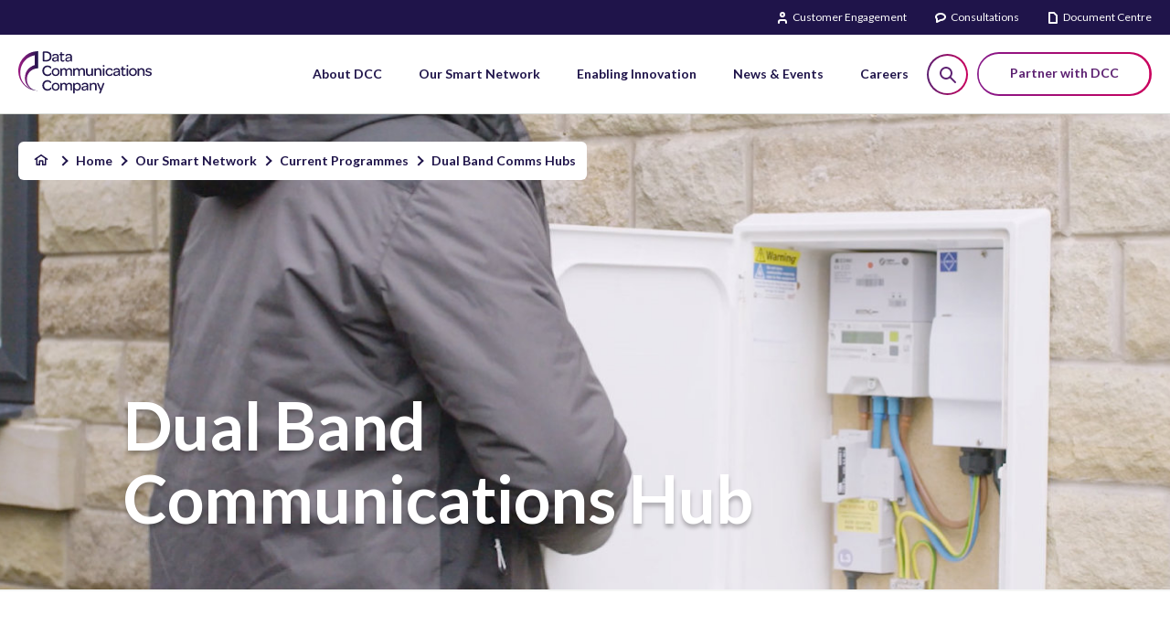

--- FILE ---
content_type: text/html; charset=utf-8
request_url: https://www.smartdcc.co.uk/our-smart-network/current-programmes/dual-band-comms-hubs/
body_size: 73636
content:



<!doctype html>
<html lang="en">
<head>
    



<meta charset="utf-8">
<meta http-equiv="x-ua-compatible" content="ie=edge">
<meta name="viewport" content="width=device-width, initial-scale=1">

<!-- meta data and OG data -->
<meta name="description" content="Find out about the Dual Band Communications Hub programme (DBCH) and the difference between Dual and Single-Band Communications Hubs.">

<!-- Twitter Card data -->
<meta name="twitter:card" content="summary">
<meta name="twitter:site" content="Smart DCC">
<meta name="twitter:title" content="Dual Band Communications Hub">
<meta name="twitter:description" content="Enabling millions more British homes to benefit from smart metering.">
    <meta name="twitter:image" content="https://www.smartdcc.co.uk/media/dqcdv3et/dual-band-comms-hubs.png">

<!-- Open Graph data -->
<meta property="og:type" content="Website" />
<meta property="og:url" content="https://www.smartdcc.co.uk/our-smart-network/current-programmes/dual-band-comms-hubs/" />
<meta property="og:title" content="Dual Band Communications Hub" />
<meta property="og:description" content="Enabling millions more British homes to benefit from smart metering." />
    <meta property="og:image" content="https://www.smartdcc.co.uk/media/dqcdv3et/dual-band-comms-hubs.png" />

<meta property="og:site_name" content="Smart DCC" />

<!-- Favicon -->
<link rel="shortcut icon" type="image/x-icon" href="/assets/images/favicon.ico">
<link rel="icon" type="image/x-icon" href="/assets/images/favicon.ico">

<title>Dual Band Communications Hub | Smart DCC</title>



<link rel="stylesheet" href="/assets/css/app.css?v=OZJeu5iri_8TfmNmjpioRWqJTSDN-jh2I_A5M72mfZQ">


<script>
    dataLayer = [];
</script>

    <!-- Google Tag Manager -->
    <script>(function(w,d,s,l,i){w[l]=w[l]||[];w[l].push({'gtm.start':
    new Date().getTime(),event:'gtm.js'});var f=d.getElementsByTagName(s)[0],
    j=d.createElement(s),dl=l!='dataLayer'?'&l='+l:'';j.async=true;j.src=
    'https://www.googletagmanager.com/gtm.js?id='+i+dl;f.parentNode.insertBefore(j,f);
    })(window,document,'script','dataLayer','GTM-PTZQT25');</script>
    <!-- End Google Tag Manager -->




<!-- CookiePro Cookies Consent Notice start for smartdcc.co.uk -->

<script src="https://cookie-cdn.cookiepro.com/consent/2d4a2e51-590c-4c04-8c65-7c8b6e929e57.js" type="text/javascript" charset="UTF-8"></script>

<script type="text/javascript">

function OptanonWrapper() { }

</script>

<!-- CookiePro Cookies Consent Notice end for smartdcc.co.uk -->
	
	



    <script async="async" src="/App_Plugins/UmbracoForms/Assets/promise-polyfill/dist/polyfill.min.js?v=13.7.0" type="application/javascript"></script><script async="async" src="/App_Plugins/UmbracoForms/Assets/aspnet-client-validation/dist/aspnet-validation.min.js?v=13.7.0" type="application/javascript"></script>
</head>

<body class="detail-page">
    
    <!-- Google Tag Manager (noscript) -->
    <noscript><iframe src="https://www.googletagmanager.com/ns.html?id=GTM-PTZQT25" height="0" width="0" style="display:none;visibility:hidden"></iframe></noscript>
    <!-- End Google Tag Manager (noscript) -->



    
<link rel="stylesheet" href="/assets/css/header.css?cb=13.1.3">

<header class="header" data-module="header">
	<div class="header__inner js-header-inner">
		<nav class="header__top-navigation js-top-navigation">
			<!-- Quick links bar -->
			<div class="grid-container">
				<div class="header__top-navigation-row">
					<svg width='14' height='14' viewBox='0 0 14 14' fill='none' xmlns='http://www.w3.org/2000/svg'><circle cx='7' cy='4' r='2' stroke='white' stroke-width='2' stroke-linecap='round' stroke-linejoin='round'/><path d='M3 13V12C3 10.8954 3.89543 10 5 10H9C10.1046 10 11 10.8954 11 12V13' stroke='white' stroke-width='2' stroke-linecap='round' stroke-linejoin='round'/></svg>
	
<a href="/customer-engagement/" class="header__quick-link js-quick-link"  >
	Customer Engagement
</a>					<svg width='14' height='14' viewBox='0 0 14 14' fill='none' xmlns='http://www.w3.org/2000/svg'><path d='M7 10V9C6.84475 9 6.69164 9.03615 6.55279 9.10557L7 10ZM3 8.60034H4C4 8.32285 3.8847 8.05784 3.68168 7.86869L3 8.60034ZM3 12H2C2 12.3466 2.17945 12.6684 2.47427 12.8507C2.76909 13.0329 3.13723 13.0494 3.44721 12.8944L3 12ZM11 6.5C11 7.05062 10.6825 7.65136 9.96207 8.15564C9.24483 8.65771 8.2007 9 7 9V11C8.56072 11 10.0166 10.5588 11.109 9.79411C12.1982 9.03163 13 7.88237 13 6.5H11ZM7 4C8.2007 4 9.24483 4.34229 9.96207 4.84436C10.6825 5.34864 11 5.94938 11 6.5H13C13 5.11763 12.1982 3.96837 11.109 3.20589C10.0166 2.44121 8.56072 2 7 2V4ZM3 6.5C3 5.94938 3.31753 5.34864 4.03793 4.84436C4.75517 4.34229 5.7993 4 7 4V2C5.43928 2 3.98341 2.44121 2.891 3.20589C1.80176 3.96837 1 5.11763 1 6.5H3ZM3.68168 7.86869C3.21065 7.42984 3 6.95326 3 6.5H1C1 7.62289 1.53352 8.6008 2.31832 9.33199L3.68168 7.86869ZM4 12V8.60034H2V12H4ZM6.55279 9.10557L2.55279 11.1056L3.44721 12.8944L7.44721 10.8944L6.55279 9.10557Z' fill='white'/></svg>
<a href="/consultations/" class="header__quick-link js-quick-link"  >
	Consultations
</a>					<svg width='14' height='14' viewBox='0 0 14 14' fill='none' xmlns='http://www.w3.org/2000/svg'><path d='M3 2H8L11 5V13H3V2Z' stroke='white' stroke-width='2' stroke-linecap='round' stroke-linejoin='round'/></svg>
<a href="/document-centre/" class="header__quick-link js-quick-link"  >
	Document Centre
</a>				</div>
			</div>
		</nav>
		<div class="grid-container">
			<div class="grid-x">
				<div class="cell small-9 medium-2 site-logo__wrapper">
					<a class="site-logo" href="/">
						<span>Smart DCC</span>
						<img src="/media/1010/logo.svg" class="site-logo__image" alt="Smart DCC" />
					</a>
				</div>
				<div class="header__navigation-wrapper">
					<!-- Desktop navigation -->
<nav class="primary-navigation primary-navigation--desktop">
    <ul class="primary-navigation__list">
            <li class="primary-navigation__list-item js-nav-list-item primary-navigation__list-item--has-sub-navigation">
                <a href="/about-dcc/" class="primary-navigation__link js-primary-navigation-link js-mobile-menu-toggle "   >
                    <span>About DCC</span>
                </a>


<div class="sub-navigation js-sub-navigation">
    <div class="sub-navigation__inner js-sub-navigation-inner">
        <div class="sub-navigation__intro" >
            <div class="sub-navigation__image lazy-load-image" data-module="imageLazyLoad">
<picture>
        <source media="(max-width: 840px)" class="js-small-image" type="image/webp" srcset="[data-uri]" data-srcset="/media/1727/aboutushero.jpg?width=768&amp;quality=85&amp;format=webp"/>
        <source media="(min-width: 841px)" class="js-medium-image" type="image/webp" srcset="[data-uri]" data-srcset="/media/1727/aboutushero.jpg?width=768&amp;quality=85&amp;format=webp"/>
        <source media="(max-width: 840px)" class="js-small-image" type="image/jpeg" srcset="[data-uri]" data-srcset="/media/1727/aboutushero.jpg?width=768&amp;quality=85"/>
        <source media="(min-width: 841px)" class="js-medium-image" type="image/jpeg" srcset="[data-uri]" data-srcset="/media/1727/aboutushero.jpg?width=768&amp;quality=85"/>
    <img src="[data-uri]" data-src="/media/1727/aboutushero.jpg" width="768"  alt="About DCC">
</picture>
            </div>
            <h2 class="sub-navigation__title">About DCC</h2>
            <p class="sub-navigation__subline">An overview of the DCC, our work, leadership team and customers.</p>
<a href="/about-dcc/" data-module="cta" data-text="Learn More" class="cta secondary-cta sub-navigation__cta"  role="button"  >
	Learn More
</a>        </div>
        <ul class="sub-navigation__links">
            <li class="sub-navigation__link-item js-secondary-navigation-link">
                <a href="/about-dcc/who-we-are/" class="sub-navigation__link">Who We Are</a>
                <p class="sub-navigation__subline">Our vision, values and purpose.</p>
            </li>
            <li class="sub-navigation__link-item js-secondary-navigation-link">
                <a href="/about-dcc/company-leadership/" class="sub-navigation__link">Company Leadership</a>
                <p class="sub-navigation__subline">Find out who is on our Executive Committee and who are our Board members.</p>
            </li>
            <li class="sub-navigation__link-item js-secondary-navigation-link">
                <a href="/about-dcc/business-development-plan/" class="sub-navigation__link">Business &amp; Development Plan</a>
                <p class="sub-navigation__subline">The plan sets out our strategic priorities for the next five years and how we will deliver them.</p>
            </li>
            <li class="sub-navigation__link-item js-secondary-navigation-link">
                <a href="/about-dcc/partners-suppliers/" class="sub-navigation__link">Partners &amp; Suppliers</a>
                <p class="sub-navigation__subline">Building the smart metering data and communications infrastructure.</p>
                <ul>
                    <li class="sub-navigation__sub-link">
                        <a href="/about-dcc/partners-suppliers/work-with-the-dcc/">Work with the DCC</a>
                    </li>
                </ul>
            </li>
            <li class="sub-navigation__link-item js-secondary-navigation-link">
                <a href="/about-dcc/governance-regulations/" class="sub-navigation__link">Governance &amp; Regulations</a>
                <p class="sub-navigation__subline">How the DCC operates under Licence.</p>
                <ul>
                    <li class="sub-navigation__sub-link">
                        <a href="/about-dcc/governance-regulations/smart-dcc-licence-regulation/">Smart Meter Communication Licence &amp; Regulation</a>
                    </li>
                    <li class="sub-navigation__sub-link">
                        <a href="/about-dcc/governance-regulations/charges/">Charges</a>
                    </li>
                    <li class="sub-navigation__sub-link">
                        <a href="/about-dcc/governance-regulations/price-control/">Price Control</a>
                    </li>
                    <li class="sub-navigation__sub-link">
                        <a href="/about-dcc/governance-regulations/governance-reports-policies/">Governance, Reports &amp; Policies</a>
                    </li>
                </ul>
            </li>
        </ul>
    </div>
</div>            </li>
            <li class="primary-navigation__list-item js-nav-list-item primary-navigation__list-item--has-sub-navigation">
                <a href="/our-smart-network/" class="primary-navigation__link js-primary-navigation-link js-mobile-menu-toggle "   >
                    <span>Our Smart Network</span>
                </a>


<div class="sub-navigation js-sub-navigation">
    <div class="sub-navigation__inner js-sub-navigation-inner">
        <div class="sub-navigation__intro" >
            <div class="sub-navigation__image lazy-load-image" data-module="imageLazyLoad">
<picture>
        <source media="(max-width: 840px)" class="js-small-image" type="image/webp" srcset="[data-uri]" data-srcset="/media/abaj0h2c/wan.jpg?width=768&amp;quality=85&amp;format=webp"/>
        <source media="(min-width: 841px)" class="js-medium-image" type="image/webp" srcset="[data-uri]" data-srcset="/media/abaj0h2c/wan.jpg?width=768&amp;quality=85&amp;format=webp"/>
        <source media="(max-width: 840px)" class="js-small-image" type="image/jpeg" srcset="[data-uri]" data-srcset="/media/abaj0h2c/wan.jpg?width=768&amp;quality=85"/>
        <source media="(min-width: 841px)" class="js-medium-image" type="image/jpeg" srcset="[data-uri]" data-srcset="/media/abaj0h2c/wan.jpg?width=768&amp;quality=85"/>
    <img src="[data-uri]" data-src="/media/abaj0h2c/wan.jpg" width="768"  alt="Our Smart Network">
</picture>
            </div>
            <h2 class="sub-navigation__title">Our Smart Network</h2>
            <p class="sub-navigation__subline">Find the latest smart meter roll-out statistics, information on the progress of major DCC programmes, products, services and customer service.</p>
<a href="/our-smart-network/" data-module="cta" data-text="Learn More" class="cta secondary-cta sub-navigation__cta"  role="button"  >
	Learn More
</a>        </div>
        <ul class="sub-navigation__links">
            <li class="sub-navigation__link-item js-secondary-navigation-link">
                <a href="/our-smart-network/network-data-dashboard/" class="sub-navigation__link">Smart Meter Statistics</a>
                <p class="sub-navigation__subline">Follow progress in the smart meter roll-out through a set of fascinating facts and data points.</p>
            </li>
            <li class="sub-navigation__link-item js-secondary-navigation-link">
                <a href="/our-smart-network/network-updates/" class="sub-navigation__link">Network Updates</a>
                <p class="sub-navigation__subline">Find out about updates to the smart meter network including key programmes and milestones.</p>
            </li>
            <li class="sub-navigation__link-item js-secondary-navigation-link">
                <a href="/our-smart-network/current-programmes/" class="sub-navigation__link">What We're Working On</a>
                <p class="sub-navigation__subline">With our customers and partners we're transforming Britain's energy infrastructure. As well as the smart meter roll-out, find out what more we're delivering below.</p>
                <ul>
                    <li class="sub-navigation__sub-link">
                        <a href="/our-smart-network/current-programmes/smets1-enrolment-and-adoption/">Upgrading first-generation smart meters</a>
                    </li>
                    <li class="sub-navigation__sub-link">
                        <a href="/our-smart-network/current-programmes/dual-band-comms-hubs/">Dual Band Communications Hub</a>
                    </li>
                    <li class="sub-navigation__sub-link">
                        <a href="/our-smart-network/current-programmes/enduring-change-of-supplier-ecos/">Enduring Change of Supplier (ECoS)</a>
                    </li>
                </ul>
            </li>
            <li class="sub-navigation__link-item js-secondary-navigation-link">
                <a href="/our-smart-network/network-products-services/" class="sub-navigation__link">Network Products &amp; Services</a>
                <p class="sub-navigation__subline">The hardware, software and services that support the smart meter roll-out.</p>
                <ul>
                    <li class="sub-navigation__sub-link">
                        <a href="/our-smart-network/network-products-services/communications-hub/">Communications Hub</a>
                    </li>
                    <li class="sub-navigation__sub-link">
                        <a href="/our-smart-network/network-products-services/dcc-boxed/">DCC Boxed</a>
                    </li>
                    <li class="sub-navigation__sub-link">
                        <a href="/our-smart-network/network-products-services/elective-communications-services/">Elective Communications Services</a>
                    </li>
                    <li class="sub-navigation__sub-link">
                        <a href="/our-smart-network/network-products-services/parse-and-correlate/">Parse and Correlate</a>
                    </li>
                    <li class="sub-navigation__sub-link">
                        <a href="/our-smart-network/network-products-services/technical-operations-centre/">Technical Operations Centre</a>
                    </li>
                    <li class="sub-navigation__sub-link">
                        <a href="/our-smart-network/network-products-services/testing-services/">Testing Services</a>
                    </li>
                    <li class="sub-navigation__sub-link">
                        <a href="/our-smart-network/network-products-services/smart-metering-devices-and-technology-support/">Smart Metering Devices and Technology Support</a>
                    </li>
                    <li class="sub-navigation__sub-link">
                        <a href="/our-smart-network/current-programmes/switching/">Central Switching Service (CSS)</a>
                    </li>
                </ul>
            </li>
            <li class="sub-navigation__link-item js-secondary-navigation-link">
                <a href="/our-smart-network/customer-service-centre/" class="sub-navigation__link">Customer Service Centre</a>
                <p class="sub-navigation__subline">DCC customers' first line of support.</p>
            </li>
        </ul>
    </div>
</div>            </li>
            <li class="primary-navigation__list-item js-nav-list-item primary-navigation__list-item--has-sub-navigation">
                <a href="/enabling-innovation/" class="primary-navigation__link js-primary-navigation-link js-mobile-menu-toggle "   >
                    <span>Enabling Innovation</span>
                </a>


<div class="sub-navigation js-sub-navigation">
    <div class="sub-navigation__inner js-sub-navigation-inner">
        <div class="sub-navigation__intro" >
            <div class="sub-navigation__image lazy-load-image" data-module="imageLazyLoad">
<picture>
        <source media="(max-width: 840px)" class="js-small-image" type="image/webp" srcset="[data-uri]" data-srcset="/media/lkldpcay/gettyimages-1370838355.jpg?width=768&amp;quality=85&amp;format=webp"/>
        <source media="(min-width: 841px)" class="js-medium-image" type="image/webp" srcset="[data-uri]" data-srcset="/media/lkldpcay/gettyimages-1370838355.jpg?width=768&amp;quality=85&amp;format=webp"/>
        <source media="(max-width: 840px)" class="js-small-image" type="image/jpeg" srcset="[data-uri]" data-srcset="/media/lkldpcay/gettyimages-1370838355.jpg?width=768&amp;quality=85"/>
        <source media="(min-width: 841px)" class="js-medium-image" type="image/jpeg" srcset="[data-uri]" data-srcset="/media/lkldpcay/gettyimages-1370838355.jpg?width=768&amp;quality=85"/>
    <img src="[data-uri]" data-src="/media/lkldpcay/gettyimages-1370838355.jpg" width="768"  alt="Enabling innovation">
</picture>
            </div>
            <h2 class="sub-navigation__title">Enabling innovation</h2>
            <p class="sub-navigation__subline">How can our network be reused to help deliver a smarter energy future? </p>
<a href="/enabling-innovation/" data-module="cta" data-text="Learn More" class="cta secondary-cta sub-navigation__cta"  role="button"  >
	Learn More
</a>        </div>
        <ul class="sub-navigation__links">
            <li class="sub-navigation__link-item js-secondary-navigation-link">
                <a href="/our-smart-network/network-products-services/testing-services/" class="sub-navigation__link">Testing Services</a>
                <p class="sub-navigation__subline">Britain&#8217;s largest secure test lab, allowing customers to test products and reduce R&amp;D costs.</p>
            </li>
            <li class="sub-navigation__link-item js-secondary-navigation-link">
                <a href="/enabling-innovation/electric-vehicle-smart-charging/" class="sub-navigation__link">Electric vehicle (EV) smart charging for all</a>
                <p class="sub-navigation__subline">How the DCC smart meter network can support smart charging for electric vehicles and enable fair electric vehicle smart charging for all.</p>
            </li>
            <li class="sub-navigation__link-item js-secondary-navigation-link">
                <a href="/enabling-innovation/government-funded-innovation-projects/" class="sub-navigation__link">Government-funded innovation projects</a>
                <p class="sub-navigation__subline">Enabling smart meter system innovation through government-funded activity.</p>
            </li>
            <li class="sub-navigation__link-item js-secondary-navigation-link">
                <a href="/enabling-innovation/the-internet-of-energy-things/" class="sub-navigation__link">The Internet of Energy 'Things'</a>
                <p class="sub-navigation__subline">What is the Internet of Energy 'Things' and why is it important for Britain?</p>
            </li>
            <li class="sub-navigation__link-item js-secondary-navigation-link">
                <a href="/enabling-innovation/using-smart-meter-system-data-for-public-good/" class="sub-navigation__link">Using smart meter system data for public good</a>
                <p class="sub-navigation__subline">How anonymised smart meter system data can be unlocked and used to deliver public benefit.</p>
            </li>
            <li class="sub-navigation__link-item js-secondary-navigation-link">
                <a href="/enabling-innovation/what-is-the-demand-flexibility-service-dfs/" class="sub-navigation__link">What is the Demand Flexibility Service (DFS)?</a>
                <p class="sub-navigation__subline">The Demand Flexibility Service (DFS) is a revolutionary programme developed by the National Grid ESO, which operates Britain's electricity system.</p>
            </li>
        </ul>
    </div>
</div>            </li>
            <li class="primary-navigation__list-item js-nav-list-item ">
                <a href="/news-events/" class="primary-navigation__link js-primary-navigation-link  "   >
                    <span>News &amp; Events</span>
                </a>


            </li>
            <li class="primary-navigation__list-item js-nav-list-item ">
                <a href="/careers/" class="primary-navigation__link js-primary-navigation-link  "   >
                    <span>Careers</span>
                </a>


            </li>
    </ul>
</nav>
					<a href="#" class="header__search-icon js-show-search"><span>Open Search</span></a>

<a href="#" class="burger js-burger-nav">
    <span></span>
    <span></span>
    <span></span>
</a>

<a href="/partner-with-the-dcc/" data-module="cta" data-text="Partner with DCC" class="cta secondary-cta header__cta"  role="button"  >
	Partner with DCC
</a>				</div>
			</div>
		</div>
	</div>

	<div class="header__mobile-navigation js-mobile-navigaton">
		<!-- Mobile navigation -->
<nav class="primary-navigation primary-navigation--mobile">
    <ul class="primary-navigation__list">
            <li class="primary-navigation__list-item js-nav-list-item primary-navigation__list-item--has-sub-navigation">
                <a href="/about-dcc/" class="primary-navigation__link js-primary-navigation-link js-mobile-menu-toggle "   >
                    <span>About DCC</span>
                </a>

                        <a href="#" class="primary-navigation__mobile-menu-toggle js-mobile-menu-toggle"><span>Open Menu</span></a>

<div class="sub-navigation js-sub-navigation">
    <div class="sub-navigation__inner js-sub-navigation-inner">
        <div class="sub-navigation__intro" >
            <div class="sub-navigation__image lazy-load-image" data-module="imageLazyLoad">
<picture>
        <source media="(max-width: 840px)" class="js-small-image" type="image/webp" srcset="[data-uri]" data-srcset="/media/1727/aboutushero.jpg?width=768&amp;quality=85&amp;format=webp"/>
        <source media="(min-width: 841px)" class="js-medium-image" type="image/webp" srcset="[data-uri]" data-srcset="/media/1727/aboutushero.jpg?width=768&amp;quality=85&amp;format=webp"/>
        <source media="(max-width: 840px)" class="js-small-image" type="image/jpeg" srcset="[data-uri]" data-srcset="/media/1727/aboutushero.jpg?width=768&amp;quality=85"/>
        <source media="(min-width: 841px)" class="js-medium-image" type="image/jpeg" srcset="[data-uri]" data-srcset="/media/1727/aboutushero.jpg?width=768&amp;quality=85"/>
    <img src="[data-uri]" data-src="/media/1727/aboutushero.jpg" width="768"  alt="About DCC">
</picture>
            </div>
            <h2 class="sub-navigation__title">About DCC</h2>
            <p class="sub-navigation__subline">An overview of the DCC, our work, leadership team and customers.</p>
<a href="/about-dcc/" data-module="cta" data-text="Learn More" class="cta secondary-cta sub-navigation__cta"  role="button"  >
	Learn More
</a>        </div>
        <ul class="sub-navigation__links">
            <li class="sub-navigation__link-item js-secondary-navigation-link">
                <a href="/about-dcc/who-we-are/" class="sub-navigation__link">Who We Are</a>
                <p class="sub-navigation__subline">Our vision, values and purpose.</p>
            </li>
            <li class="sub-navigation__link-item js-secondary-navigation-link">
                <a href="/about-dcc/company-leadership/" class="sub-navigation__link">Company Leadership</a>
                <p class="sub-navigation__subline">Find out who is on our Executive Committee and who are our Board members.</p>
            </li>
            <li class="sub-navigation__link-item js-secondary-navigation-link">
                <a href="/about-dcc/business-development-plan/" class="sub-navigation__link">Business &amp; Development Plan</a>
                <p class="sub-navigation__subline">The plan sets out our strategic priorities for the next five years and how we will deliver them.</p>
            </li>
            <li class="sub-navigation__link-item js-secondary-navigation-link">
                <a href="/about-dcc/partners-suppliers/" class="sub-navigation__link">Partners &amp; Suppliers</a>
                <p class="sub-navigation__subline">Building the smart metering data and communications infrastructure.</p>
                <ul>
                    <li class="sub-navigation__sub-link">
                        <a href="/about-dcc/partners-suppliers/work-with-the-dcc/">Work with the DCC</a>
                    </li>
                </ul>
            </li>
            <li class="sub-navigation__link-item js-secondary-navigation-link">
                <a href="/about-dcc/governance-regulations/" class="sub-navigation__link">Governance &amp; Regulations</a>
                <p class="sub-navigation__subline">How the DCC operates under Licence.</p>
                <ul>
                    <li class="sub-navigation__sub-link">
                        <a href="/about-dcc/governance-regulations/smart-dcc-licence-regulation/">Smart Meter Communication Licence &amp; Regulation</a>
                    </li>
                    <li class="sub-navigation__sub-link">
                        <a href="/about-dcc/governance-regulations/charges/">Charges</a>
                    </li>
                    <li class="sub-navigation__sub-link">
                        <a href="/about-dcc/governance-regulations/price-control/">Price Control</a>
                    </li>
                    <li class="sub-navigation__sub-link">
                        <a href="/about-dcc/governance-regulations/governance-reports-policies/">Governance, Reports &amp; Policies</a>
                    </li>
                </ul>
            </li>
        </ul>
    </div>
</div>            </li>
            <li class="primary-navigation__list-item js-nav-list-item primary-navigation__list-item--has-sub-navigation">
                <a href="/our-smart-network/" class="primary-navigation__link js-primary-navigation-link js-mobile-menu-toggle "   >
                    <span>Our Smart Network</span>
                </a>

                        <a href="#" class="primary-navigation__mobile-menu-toggle js-mobile-menu-toggle"><span>Open Menu</span></a>

<div class="sub-navigation js-sub-navigation">
    <div class="sub-navigation__inner js-sub-navigation-inner">
        <div class="sub-navigation__intro" >
            <div class="sub-navigation__image lazy-load-image" data-module="imageLazyLoad">
<picture>
        <source media="(max-width: 840px)" class="js-small-image" type="image/webp" srcset="[data-uri]" data-srcset="/media/abaj0h2c/wan.jpg?width=768&amp;quality=85&amp;format=webp"/>
        <source media="(min-width: 841px)" class="js-medium-image" type="image/webp" srcset="[data-uri]" data-srcset="/media/abaj0h2c/wan.jpg?width=768&amp;quality=85&amp;format=webp"/>
        <source media="(max-width: 840px)" class="js-small-image" type="image/jpeg" srcset="[data-uri]" data-srcset="/media/abaj0h2c/wan.jpg?width=768&amp;quality=85"/>
        <source media="(min-width: 841px)" class="js-medium-image" type="image/jpeg" srcset="[data-uri]" data-srcset="/media/abaj0h2c/wan.jpg?width=768&amp;quality=85"/>
    <img src="[data-uri]" data-src="/media/abaj0h2c/wan.jpg" width="768"  alt="Our Smart Network">
</picture>
            </div>
            <h2 class="sub-navigation__title">Our Smart Network</h2>
            <p class="sub-navigation__subline">Find the latest smart meter roll-out statistics, information on the progress of major DCC programmes, products, services and customer service.</p>
<a href="/our-smart-network/" data-module="cta" data-text="Learn More" class="cta secondary-cta sub-navigation__cta"  role="button"  >
	Learn More
</a>        </div>
        <ul class="sub-navigation__links">
            <li class="sub-navigation__link-item js-secondary-navigation-link">
                <a href="/our-smart-network/network-data-dashboard/" class="sub-navigation__link">Smart Meter Statistics</a>
                <p class="sub-navigation__subline">Follow progress in the smart meter roll-out through a set of fascinating facts and data points.</p>
            </li>
            <li class="sub-navigation__link-item js-secondary-navigation-link">
                <a href="/our-smart-network/network-updates/" class="sub-navigation__link">Network Updates</a>
                <p class="sub-navigation__subline">Find out about updates to the smart meter network including key programmes and milestones.</p>
            </li>
            <li class="sub-navigation__link-item js-secondary-navigation-link">
                <a href="/our-smart-network/current-programmes/" class="sub-navigation__link">What We're Working On</a>
                <p class="sub-navigation__subline">With our customers and partners we're transforming Britain's energy infrastructure. As well as the smart meter roll-out, find out what more we're delivering below.</p>
                <ul>
                    <li class="sub-navigation__sub-link">
                        <a href="/our-smart-network/current-programmes/smets1-enrolment-and-adoption/">Upgrading first-generation smart meters</a>
                    </li>
                    <li class="sub-navigation__sub-link">
                        <a href="/our-smart-network/current-programmes/dual-band-comms-hubs/">Dual Band Communications Hub</a>
                    </li>
                    <li class="sub-navigation__sub-link">
                        <a href="/our-smart-network/current-programmes/enduring-change-of-supplier-ecos/">Enduring Change of Supplier (ECoS)</a>
                    </li>
                </ul>
            </li>
            <li class="sub-navigation__link-item js-secondary-navigation-link">
                <a href="/our-smart-network/network-products-services/" class="sub-navigation__link">Network Products &amp; Services</a>
                <p class="sub-navigation__subline">The hardware, software and services that support the smart meter roll-out.</p>
                <ul>
                    <li class="sub-navigation__sub-link">
                        <a href="/our-smart-network/network-products-services/communications-hub/">Communications Hub</a>
                    </li>
                    <li class="sub-navigation__sub-link">
                        <a href="/our-smart-network/network-products-services/dcc-boxed/">DCC Boxed</a>
                    </li>
                    <li class="sub-navigation__sub-link">
                        <a href="/our-smart-network/network-products-services/elective-communications-services/">Elective Communications Services</a>
                    </li>
                    <li class="sub-navigation__sub-link">
                        <a href="/our-smart-network/network-products-services/parse-and-correlate/">Parse and Correlate</a>
                    </li>
                    <li class="sub-navigation__sub-link">
                        <a href="/our-smart-network/network-products-services/technical-operations-centre/">Technical Operations Centre</a>
                    </li>
                    <li class="sub-navigation__sub-link">
                        <a href="/our-smart-network/network-products-services/testing-services/">Testing Services</a>
                    </li>
                    <li class="sub-navigation__sub-link">
                        <a href="/our-smart-network/network-products-services/smart-metering-devices-and-technology-support/">Smart Metering Devices and Technology Support</a>
                    </li>
                    <li class="sub-navigation__sub-link">
                        <a href="/our-smart-network/current-programmes/switching/">Central Switching Service (CSS)</a>
                    </li>
                </ul>
            </li>
            <li class="sub-navigation__link-item js-secondary-navigation-link">
                <a href="/our-smart-network/customer-service-centre/" class="sub-navigation__link">Customer Service Centre</a>
                <p class="sub-navigation__subline">DCC customers' first line of support.</p>
            </li>
        </ul>
    </div>
</div>            </li>
            <li class="primary-navigation__list-item js-nav-list-item primary-navigation__list-item--has-sub-navigation">
                <a href="/enabling-innovation/" class="primary-navigation__link js-primary-navigation-link js-mobile-menu-toggle "   >
                    <span>Enabling Innovation</span>
                </a>

                        <a href="#" class="primary-navigation__mobile-menu-toggle js-mobile-menu-toggle"><span>Open Menu</span></a>

<div class="sub-navigation js-sub-navigation">
    <div class="sub-navigation__inner js-sub-navigation-inner">
        <div class="sub-navigation__intro" >
            <div class="sub-navigation__image lazy-load-image" data-module="imageLazyLoad">
<picture>
        <source media="(max-width: 840px)" class="js-small-image" type="image/webp" srcset="[data-uri]" data-srcset="/media/lkldpcay/gettyimages-1370838355.jpg?width=768&amp;quality=85&amp;format=webp"/>
        <source media="(min-width: 841px)" class="js-medium-image" type="image/webp" srcset="[data-uri]" data-srcset="/media/lkldpcay/gettyimages-1370838355.jpg?width=768&amp;quality=85&amp;format=webp"/>
        <source media="(max-width: 840px)" class="js-small-image" type="image/jpeg" srcset="[data-uri]" data-srcset="/media/lkldpcay/gettyimages-1370838355.jpg?width=768&amp;quality=85"/>
        <source media="(min-width: 841px)" class="js-medium-image" type="image/jpeg" srcset="[data-uri]" data-srcset="/media/lkldpcay/gettyimages-1370838355.jpg?width=768&amp;quality=85"/>
    <img src="[data-uri]" data-src="/media/lkldpcay/gettyimages-1370838355.jpg" width="768"  alt="Enabling innovation">
</picture>
            </div>
            <h2 class="sub-navigation__title">Enabling innovation</h2>
            <p class="sub-navigation__subline">How can our network be reused to help deliver a smarter energy future? </p>
<a href="/enabling-innovation/" data-module="cta" data-text="Learn More" class="cta secondary-cta sub-navigation__cta"  role="button"  >
	Learn More
</a>        </div>
        <ul class="sub-navigation__links">
            <li class="sub-navigation__link-item js-secondary-navigation-link">
                <a href="/our-smart-network/network-products-services/testing-services/" class="sub-navigation__link">Testing Services</a>
                <p class="sub-navigation__subline">Britain&#8217;s largest secure test lab, allowing customers to test products and reduce R&amp;D costs.</p>
            </li>
            <li class="sub-navigation__link-item js-secondary-navigation-link">
                <a href="/enabling-innovation/electric-vehicle-smart-charging/" class="sub-navigation__link">Electric vehicle (EV) smart charging for all</a>
                <p class="sub-navigation__subline">How the DCC smart meter network can support smart charging for electric vehicles and enable fair electric vehicle smart charging for all.</p>
            </li>
            <li class="sub-navigation__link-item js-secondary-navigation-link">
                <a href="/enabling-innovation/government-funded-innovation-projects/" class="sub-navigation__link">Government-funded innovation projects</a>
                <p class="sub-navigation__subline">Enabling smart meter system innovation through government-funded activity.</p>
            </li>
            <li class="sub-navigation__link-item js-secondary-navigation-link">
                <a href="/enabling-innovation/the-internet-of-energy-things/" class="sub-navigation__link">The Internet of Energy 'Things'</a>
                <p class="sub-navigation__subline">What is the Internet of Energy 'Things' and why is it important for Britain?</p>
            </li>
            <li class="sub-navigation__link-item js-secondary-navigation-link">
                <a href="/enabling-innovation/using-smart-meter-system-data-for-public-good/" class="sub-navigation__link">Using smart meter system data for public good</a>
                <p class="sub-navigation__subline">How anonymised smart meter system data can be unlocked and used to deliver public benefit.</p>
            </li>
            <li class="sub-navigation__link-item js-secondary-navigation-link">
                <a href="/enabling-innovation/what-is-the-demand-flexibility-service-dfs/" class="sub-navigation__link">What is the Demand Flexibility Service (DFS)?</a>
                <p class="sub-navigation__subline">The Demand Flexibility Service (DFS) is a revolutionary programme developed by the National Grid ESO, which operates Britain's electricity system.</p>
            </li>
        </ul>
    </div>
</div>            </li>
            <li class="primary-navigation__list-item js-nav-list-item ">
                <a href="/news-events/" class="primary-navigation__link js-primary-navigation-link  "   >
                    <span>News &amp; Events</span>
                </a>


            </li>
            <li class="primary-navigation__list-item js-nav-list-item ">
                <a href="/careers/" class="primary-navigation__link js-primary-navigation-link  "   >
                    <span>Careers</span>
                </a>


            </li>
    </ul>
</nav>		<div class="header__cta-container">
<a href="/partner-with-the-dcc/" data-module="cta" data-text="Partner with DCC" class="cta secondary-cta header__cta"  role="button"  >
	Partner with DCC
</a>		</div>
		<nav class="header__mobile-quick-links">
			<a href="/customer-engagement/" class="header__quick-link js-quick-link"><svg width='14' height='14' viewBox='0 0 14 14' fill='none' xmlns='http://www.w3.org/2000/svg'><circle cx='7' cy='4' r='2' stroke='white' stroke-width='2' stroke-linecap='round' stroke-linejoin='round'/><path d='M3 13V12C3 10.8954 3.89543 10 5 10H9C10.1046 10 11 10.8954 11 12V13' stroke='white' stroke-width='2' stroke-linecap='round' stroke-linejoin='round'/></svg>
	 Customer Engagement</a>
			<a href="/consultations/" class="header__quick-link js-quick-link"><svg width='14' height='14' viewBox='0 0 14 14' fill='none' xmlns='http://www.w3.org/2000/svg'><path d='M7 10V9C6.84475 9 6.69164 9.03615 6.55279 9.10557L7 10ZM3 8.60034H4C4 8.32285 3.8847 8.05784 3.68168 7.86869L3 8.60034ZM3 12H2C2 12.3466 2.17945 12.6684 2.47427 12.8507C2.76909 13.0329 3.13723 13.0494 3.44721 12.8944L3 12ZM11 6.5C11 7.05062 10.6825 7.65136 9.96207 8.15564C9.24483 8.65771 8.2007 9 7 9V11C8.56072 11 10.0166 10.5588 11.109 9.79411C12.1982 9.03163 13 7.88237 13 6.5H11ZM7 4C8.2007 4 9.24483 4.34229 9.96207 4.84436C10.6825 5.34864 11 5.94938 11 6.5H13C13 5.11763 12.1982 3.96837 11.109 3.20589C10.0166 2.44121 8.56072 2 7 2V4ZM3 6.5C3 5.94938 3.31753 5.34864 4.03793 4.84436C4.75517 4.34229 5.7993 4 7 4V2C5.43928 2 3.98341 2.44121 2.891 3.20589C1.80176 3.96837 1 5.11763 1 6.5H3ZM3.68168 7.86869C3.21065 7.42984 3 6.95326 3 6.5H1C1 7.62289 1.53352 8.6008 2.31832 9.33199L3.68168 7.86869ZM4 12V8.60034H2V12H4ZM6.55279 9.10557L2.55279 11.1056L3.44721 12.8944L7.44721 10.8944L6.55279 9.10557Z' fill='white'/></svg> Consultations</a>
			<a href="/document-centre/" class="header__quick-link js-quick-link"><svg width='14' height='14' viewBox='0 0 14 14' fill='none' xmlns='http://www.w3.org/2000/svg'><path d='M3 2H8L11 5V13H3V2Z' stroke='white' stroke-width='2' stroke-linecap='round' stroke-linejoin='round'/></svg> Document Centre</a>
		</nav>
	</div>

<div class="header-search-bar">
    <div class=" grid-container">
        <div class="grid-x grid-padding-x">
            <div class="medium-2 cell"></div>
            <div class="medium-8 cell header-search-bar__inner">
                <form action="/search-results/" class="header__search-form js-search-form" method="get">
                    <input type="text" name="search" class="header-search-bar__search-field js-search-textfield"
                        placeholder="Search" value="" />

                    <input type="submit" value="Search" />
                </form>

                <a href="#" class="header-search-bar__close-link js-hide-search"><span>Close</span></a>
            </div>
        </div>
    </div>
</div>
</header>

<div class="breadcrumb grid-container">
    <ul class="breadcrumb__list">
        <li class="breadcrumb__list-item"><a href="/" class="breadcrumb__link breadcrumb__link--home"><span>Home</span></a></li>
            <li class="breadcrumb__list-item"><a href="/" class="breadcrumb__link">Home</a></li>
            <li class="breadcrumb__list-item"><a href="/our-smart-network/" class="breadcrumb__link">Our Smart Network</a></li>
            <li class="breadcrumb__list-item"><a href="/our-smart-network/current-programmes/" class="breadcrumb__link">Current Programmes</a></li>
            <li class="breadcrumb__list-item"><a href="/our-smart-network/current-programmes/dual-band-comms-hubs/" class="breadcrumb__link">Dual Band Comms Hubs</a></li>
    </ul>
</div>




    


<link rel="stylesheet" href="/assets/css/hero.css?cb=13.1.3">

<div class="hero hero--detail hero--with-image "
    data-module="hero">
    <div class="hero__image  responsive-background-image"
        style="background-image: url('/media/5l2jd3gb/smart-meter.jpg?quality=85'); --mobile-image: url('/media/5l2jd3gb/smart-meter.jpg?quality=85&amp;width=768'); --desktop-image: url('/media/5l2jd3gb/smart-meter.jpg?quality=85')">
    </div>


    <div class="hero__content">
        <div class="grid-container">
            <div class="grid-x grid-padding-x">
                <div class="cell small-0 medium-1"></div>
                <div class="cell medium-8">
                    
                    <h1 class="hero__title">Dual Band Communications Hub</h1>
                </div>
            </div>
        </div>
    </div>
</div>


<main>
    
<link media="all" rel="stylesheet" href="/assets/css/anchor-link-list.css?cb=13.1.3">

<div class="anchor-link-list" data-module="anchorLinkList">
    <template>
        <ul class="anchor-link-list__list-item">
            <a class="anchor-link-list__link js-link"></a>
        </ul>
    </template>

    <div class="grid-container">
        <a href="#" class="anchor-link-list__anchor-selection-trigger js-trigger">Jump to</a>
        <ul class="anchor-link-list__list js-list"></ul>
    </div>

    
</div>


    <link rel="stylesheet" href="/assets/css/grid-layout.css?v=WifQNVj3-gqNt0DMmCBK5HxQASS6LSOwcGbPWFQ7BGU">
    <div class="grid-layout">
            <div class="grid-layout__section">
                        <div class='grid-layout__row' data-keyline='on' data-vertical-align='middle'>
                            <div class="grid-container">
                                <div class="grid-x grid-padding-x">
    <div></div>
            <div class='cell grid-layout_cell grid-layout_cell--is-empty medium-1'></div>
            <section class='cell grid-layout__cell medium-5'>






  <link rel="stylesheet" href="/assets/css/section-header.css?cb=13.1.3">

<div class="section-header">
    <h2 class="section-header__title">Enabling more British homes to benefit from smart meters</h2>

</div>








    <link rel="stylesheet" href="/assets/css/rich-text.css?cb=13.1.3">

<div class="rich-text"><p>Single Band Communications Hubs (SBCH) are able to provide Home Area Network (HAN) coverage in approximately 70% of premises. For some buildings, like blocks of flats or where walls are very thick, the smart meter can't communicate with the communications hub. To solve this problem, <strong>Dual Band Communications Hubs (DBCH),</strong> which offer a choice of frequencies, are now being installed. They use a HAN frequency of 868MHz along with the existing 2.4GHz frequency of SBCH.</p></div>



            </section>
            <section class='cell grid-layout__cell medium-5'>





<link media="all" rel="stylesheet" href="/assets/css/mp4-video.css?cb=13.1.3">

<div class="mp4-video">

    

    <video poster="/media/dqcdv3et/dual-band-comms-hubs.png" class="mp4-video__video " preload="auto"   controls  >
        <source src="/media/ppfhg5vl/dual-band-comms-hubs-final-subs.mp4" type="video/mp4">
    </video>

    
</div>


            </section>
            <div class='cell grid-layout_cell grid-layout_cell--is-empty medium-1'></div>
                                </div>
                            </div>
                        </div>
                        <div class='grid-layout__row' data-keyline='on'>
                            <div class="grid-container">
                                <div class="grid-x grid-padding-x">
    <div></div>
            <section class='cell grid-layout__cell medium-12'>





<link media="all" rel="stylesheet" href="/assets/css/image-default.css?cb=13.1.3">

<div data-module="imageLazyLoad" class="image-default">
    <div class="image-default__container">
<picture>
        <source media="(max-width: 840px)" class="js-small-image" type="image/webp" srcset="[data-uri]" data-srcset="/media/rfrdh5w0/dual-band-mobile-version-v2.png?width=840&amp;quality=85&amp;format=webp"/>
        <source media="(min-width: 841px)" class="js-medium-image" type="image/webp" srcset="[data-uri]" data-srcset="/media/nf0kdmbq/dbch-website-edition-v2.png?width=1920&amp;quality=85&amp;format=webp"/>
        <source media="(max-width: 840px)" class="js-small-image" type="image/png" srcset="[data-uri]" data-srcset="/media/rfrdh5w0/dual-band-mobile-version-v2.png?width=840&amp;quality=85"/>
        <source media="(min-width: 841px)" class="js-medium-image" type="image/png" srcset="[data-uri]" data-srcset="/media/nf0kdmbq/dbch-website-edition-v2.png?width=1920&amp;quality=85"/>
    <img src="[data-uri]" data-src="/media/nf0kdmbq/dbch-website-edition-v2.png" width="1920"  alt="DBCH infographic">
</picture>
    </div>
</div>




            </section>
                                </div>
                            </div>
                        </div>
                        <div class='grid-layout__row' data-background-color='none' data-keyline='{&quot;label&quot;:&quot;Off&quot;,&quot;value&quot;:&quot;&quot;}'>
                            <div class="grid-container">
                                <div class="grid-x grid-padding-x">
    <div></div>
            <div class='cell grid-layout_cell grid-layout_cell--is-empty medium-2'></div>
            <section class='cell grid-layout__cell medium-8' data-horizontal-align='center'>





<link media="all" rel="stylesheet" href="/assets/css/quote.css?13.1.3">

<blockquote class="quote">
    <p class="quote__quote">Dual Band Communications Hubs are expected to increase smart meter coverage to 96.5% of premises</p>
    <footer>
    </footer>
</blockquote>

            </section>
            <div class='cell grid-layout_cell grid-layout_cell--is-empty medium-2'></div>
                                </div>
                            </div>
                        </div>
                        <div class='grid-layout__row' data-spacer='{&quot;label&quot;:&quot;Default&quot;,&quot;value&quot;:&quot;&quot;}' data-background-color='gradient' data-background-image='none' data-keyline='{&quot;label&quot;:&quot;Off&quot;,&quot;value&quot;:&quot;&quot;}' data-vertical-align='middle'>
                            <div class="grid-container">
                                <div class="grid-x grid-padding-x">
    <div></div>
            <div class='cell grid-layout_cell grid-layout_cell--is-empty medium-1'></div>
            <section class='cell grid-layout__cell medium-5'>







<div class="section-header">
    <h2 class="section-header__title">What is a communications hub?</h2>

</div>









<div class="rich-text"><p>A smart metering installation usually includes gas and electricity smart meters, an in-home display and a communications hub. These devices communicate with each other via a Home Area Network which is generated by the communications hub.</p></div>








<a href="/our-smart-network/network-products-services/communications-hub/" data-module="cta" data-text="Find out more" class="cta primary-cta "  role="button"  >
	Find out more
</a>

            </section>
            <section class='cell grid-layout__cell medium-5'>






<div data-module="imageLazyLoad" class="image-default">
    <div class="image-default__container">
<picture>
        <source media="(max-width: 840px)" class="js-small-image" type="image/webp" srcset="[data-uri]" data-srcset="/media/guddg2qr/communications-hub.png?width=840&amp;quality=85&amp;format=webp"/>
        <source media="(min-width: 841px)" class="js-medium-image" type="image/webp" srcset="[data-uri]" data-srcset="/media/guddg2qr/communications-hub.png?quality=85&amp;format=webp"/>
        <source media="(max-width: 840px)" class="js-small-image" type="image/png" srcset="[data-uri]" data-srcset="/media/guddg2qr/communications-hub.png?width=840&amp;quality=85"/>
        <source media="(min-width: 841px)" class="js-medium-image" type="image/png" srcset="[data-uri]" data-srcset="/media/guddg2qr/communications-hub.png?quality=85"/>
    <img src="[data-uri]" data-src="/media/guddg2qr/communications-hub.png" width="1920"  alt="communications hub">
</picture>
    </div>
</div>




            </section>
            <div class='cell grid-layout_cell grid-layout_cell--is-empty medium-1'></div>
                                </div>
                            </div>
                        </div>
                        <div class='grid-layout__row' data-background-image='centre' data-keyline='on'>
                            <div class="grid-container">
                                <div class="grid-x grid-padding-x">
    <div></div>
            <div class='cell grid-layout_cell grid-layout_cell--is-empty medium-1'></div>
            <section class='cell grid-layout__cell medium-10'>





<link media="all" rel="stylesheet" href="/assets/css/accordion.css?cb=13.1.3">

<div class="accordion" data-module="accordion">
    <h2 class="accordion__eyebrow">Got a question?</h2>
    <h2 class="accordion__title">Our most frequently asked questions</h2>

    <details>
        <summary class="accordion__summary js-summary">What are DBCH and why are they needed?
        </summary>
        <div class="accordion__content js-content">
<div class="rich-text"><p><span>The current communications hubs have a single band 2.4 GHz Home Area Network (HAN) frequency and are known as Single Band Communications Hubs (SBCH) and should provide HAN coverage in approximately 70% of premises. For some of Britain's households like blocks of flats or where walls are very thick, the smart meter installed can't communicate with the communications hub. So in 2020, a more sophisticated hub with a choice of frequencies started being installed. These are called Dual Band Communications Hubs (DBCH). They use a HAN frequency of 868MHz along with the existing 2.4GHz frequency. DBCH are expected to increase coverage to 96.5% of premises. These hubs will enable millions more British homes to benefit from smart metering, which can in turn help them monitor their energy usage.</span></p></div>
</div>
    </details>
    <details>
        <summary class="accordion__summary js-summary">When did DBCH go live?
        </summary>
        <div class="accordion__content js-content">
<div class="rich-text"><p><span>During August 2020 – September 2020, we completed the joint testing and implementation strategy with each energy supplier.</span></p></div>
</div>
    </details>
    <details>
        <summary class="accordion__summary js-summary">Are energy providers already installing DBCH?
        </summary>
        <div class="accordion__content js-content">
<div class="rich-text"><p>Yes, dual band devices are currently being installed and are available across Britain.</p></div>
</div>
    </details>
    <details>
        <summary class="accordion__summary js-summary">Are there any differences in installing a DBCH compared to a SBCH, or any of the other communications hub functions or processes?
        </summary>
        <div class="accordion__content js-content">
<div class="rich-text"><p><span>Throughout the design of DBCH, we have been mindful of the impact on energy providers and consumers. This design has ensured that a DBCH operates in exactly the same way as a SBCH, and that all of the communications hub processes an energy provider may use, remain the same. However, DBCHs can make use of special messages or Service Requests (SRs) to allow the energy provider to monitor the communications hub's use of the 868MHz frequency.</span></p></div>
</div>
    </details>
    <details>
        <summary class="accordion__summary js-summary">Will DBCH interfere with other devices in my home that make use of an 868MHz frequency?
        </summary>
        <div class="accordion__content js-content">
<div class="rich-text"><p><span>No. The additional functions and SRs that are used by DBCH are specifically set up to ensure that any existing 868MHz frequency is not affected through channel scanning and optimisation.</span></p></div>
</div>
    </details>
    <details>
        <summary class="accordion__summary js-summary">How much further does the DBCH extend the range of the Home Area Network (HAN)?
        </summary>
        <div class="accordion__content js-content">
<div class="rich-text"><p><span>Unfortunately, because of the number of combinations of smart meter installation locations in Britain, property types and building materials, we are unable to quantify specifically how much further a DBCH will extend the HAN. However, HAN survey tools are available from specialist network monitoring and calibration suppliers.</span></p></div>
</div>
    </details>
    <details>
        <summary class="accordion__summary js-summary">Where can I get more information on DBCH?
        </summary>
        <div class="accordion__content js-content">
<div class="rich-text"><p><span>If you are a householder or business energy consumer, please contact your energy provider, as they will be able to provide specific information in regards to your circumstances. If you are an energy supplier and would like to know more about the future development of DBCH, please email the SMETS2 PMO team at SMETS2.PMO@smartdcc.co.uk. If you are an energy provider with a question about a current production incident, please email the DCC Service Centre at ServiceCentre@smartdcc.co.uk.</span></p></div>
</div>
    </details>
    <details>
        <summary class="accordion__summary js-summary">How do SMETS2 meters communicate?
        </summary>
        <div class="accordion__content js-content">
<div class="rich-text"><p><span>For the SMETS2 meter to work, the information from your smart meter goes first into a communications hub, which is usually connected into the electricity meter, and then through radio waves to the Data Communications Company. Find out more about <a href="/our-smart-network/how-do-smart-meters-send-readings/" title="How do smart meters send readings?">how smart meters send readings</a>.</span></p></div>
</div>
    </details>
</div>


            </section>
            <div class='cell grid-layout_cell grid-layout_cell--is-empty medium-1'></div>
                                </div>
                            </div>
                        </div>
                        <div class='grid-layout__row grid-layout__row--full-width' data-spacer='extra-large' data-keyline='on'>





<link rel="stylesheet" href="/assets/css/card-collection.css?cb=13.1.3">
<link rel="stylesheet" href="/assets/css/card.css?cb=13.1.3">

<div class="card-collection card-collection--3-columns" data-module="cardCollection">
    <div class="grid-container">
        <div class="grid-x grid-padding-x">
            <div class="cell medium-2"></div>
            <div class="cell medium-8 card-collection__section-header-wrapper">

<div class="section-header">
        <p class="section-header__eyebrow">Further reading </p>
    <h2 class="section-header__title">Discover more</h2>

</div>
            </div>
        </div>
    </div>

    <div class="grid-container">
        <div class="grid-x grid-padding-x">

            <div class="cell card-collection__card-wrapper js-card-wrapper">
<link rel="stylesheet" href="/assets/css/card.css?cb=13.1.3">

<link rel="stylesheet" href="/assets/css/card.css?cb=13.1.3">

<div class="card">
    <a href="/our-smart-network/protecting-data-on-the-smart-meter-network/">
        <div class="card__image-wrapper">
<ul class="card-category-list">

</ul>
<div class="card__image lazy-load-image" data-module="imageLazyLoad">
<picture>
        <source media="(max-width: 840px)" class="js-small-image" type="image/webp" srcset="[data-uri]" data-srcset="/media/kffn0x1c/data-encryption-1.jpg?width=840&amp;quality=85&amp;format=webp"/>
        <source media="(min-width: 841px)" class="js-medium-image" type="image/webp" srcset="[data-uri]" data-srcset="/media/kffn0x1c/data-encryption-1.jpg?width=840&amp;quality=85&amp;format=webp"/>
        <source media="(max-width: 840px)" class="js-small-image" type="image/jpeg" srcset="[data-uri]" data-srcset="/media/kffn0x1c/data-encryption-1.jpg?width=840&amp;quality=85"/>
        <source media="(min-width: 841px)" class="js-medium-image" type="image/jpeg" srcset="[data-uri]" data-srcset="/media/kffn0x1c/data-encryption-1.jpg?width=840&amp;quality=85"/>
    <img src="[data-uri]" data-src="/media/kffn0x1c/data-encryption-1.jpg" width="840"  alt="Protecting data on the smart meter network">
</picture>
</div>
        </div>
        <div class="card__content-wrapper">


            <h2 class="card__title">Protecting data on the smart meter network</h2>

                <p class="card__subline">Britain's smart meter network was designed with security at its core. It securely connects millions of households across the country to their energy data.</p>
        </div>
    </a>
</div>

            </div>
            <div class="cell card-collection__card-wrapper js-card-wrapper">


<div class="card">
    <a href="/our-smart-network/how-do-smart-meters-send-readings/">
        <div class="card__image-wrapper">
<ul class="card-category-list">

</ul>
<div class="card__image lazy-load-image" data-module="imageLazyLoad">
<picture>
        <source media="(max-width: 840px)" class="js-small-image" type="image/webp" srcset="[data-uri]" data-srcset="/media/abaj0h2c/wan.jpg?width=840&amp;quality=85&amp;format=webp"/>
        <source media="(min-width: 841px)" class="js-medium-image" type="image/webp" srcset="[data-uri]" data-srcset="/media/abaj0h2c/wan.jpg?width=840&amp;quality=85&amp;format=webp"/>
        <source media="(max-width: 840px)" class="js-small-image" type="image/jpeg" srcset="[data-uri]" data-srcset="/media/abaj0h2c/wan.jpg?width=840&amp;quality=85"/>
        <source media="(min-width: 841px)" class="js-medium-image" type="image/jpeg" srcset="[data-uri]" data-srcset="/media/abaj0h2c/wan.jpg?width=840&amp;quality=85"/>
    <img src="[data-uri]" data-src="/media/abaj0h2c/wan.jpg" width="840"  alt="How do smart meters send readings?">
</picture>
</div>
        </div>
        <div class="card__content-wrapper">


            <h2 class="card__title">How do smart meters send readings?</h2>

                <p class="card__subline">Millions of smart meters are now connected to the DCC&#8217;s secure network, bringing consumers and energy suppliers closer to their data. But how do smart meters work? How do they send readings? Who can access the data?</p>
        </div>
    </a>
</div>

            </div>
            <div class="cell card-collection__card-wrapper js-card-wrapper">


<div class="card">
    <a href="/our-smart-network/network-products-services/communications-hub/">
        <div class="card__image-wrapper">
<ul class="card-category-list">

</ul>
<div class="card__image lazy-load-image" data-module="imageLazyLoad">
<picture>
        <source media="(max-width: 840px)" class="js-small-image" type="image/webp" srcset="[data-uri]" data-srcset="/media/guddg2qr/communications-hub.png?width=840&amp;quality=85&amp;format=webp"/>
        <source media="(min-width: 841px)" class="js-medium-image" type="image/webp" srcset="[data-uri]" data-srcset="/media/guddg2qr/communications-hub.png?width=840&amp;quality=85&amp;format=webp"/>
        <source media="(max-width: 840px)" class="js-small-image" type="image/png" srcset="[data-uri]" data-srcset="/media/guddg2qr/communications-hub.png?width=840&amp;quality=85"/>
        <source media="(min-width: 841px)" class="js-medium-image" type="image/png" srcset="[data-uri]" data-srcset="/media/guddg2qr/communications-hub.png?width=840&amp;quality=85"/>
    <img src="[data-uri]" data-src="/media/guddg2qr/communications-hub.png" width="840"  alt="Communications Hub">
</picture>
</div>
        </div>
        <div class="card__content-wrapper">


            <h2 class="card__title">Communications Hub</h2>

                <p class="card__subline">We provide the Communications Hubs that are installed in peoples homes and businesses. They are what connects smart electricity and gas meters to our network.</p>
        </div>
    </a>
</div>

            </div>
        </div>
    </div>

</div>



                        </div>

            </div>
    </div>



</main>

    
<link rel="stylesheet" href="/assets/css/footer.css?cb=13.1.3">

<footer class="site-footer" data-module="footer">
    <div class="grid-container">
        <div class="grid-x grid-padding-x">
            <div class="cell medium-3 site-footer__logo-container">
                <div class="site-footer__logo">
                    <a href="/" title="Data Communications Company Logo">
                        <img src="/media/1011/footer-logo.svg" alt="Data Communications Company Logo" />
                    </a>
                </div>
            </div>
            <div class="cell small-6 medium-2">
                <nav class="site-footer__nav" role="navigation">
                    <h2 class="site-footer__links-title">DCC</h2>
                    <ul>
                        <li class="site-footer__link-item">
<a href="/about-dcc/" class="site-footer__link"  >
	About DCC
</a>                        </li>
                        <li class="site-footer__link-item">
<a href="/our-smart-network/" class="site-footer__link"  >
	Our Smart Network
</a>                        </li>
                        <li class="site-footer__link-item">
<a href="/enabling-innovation/" class="site-footer__link"  >
	Enabling Innovation
</a>                        </li>
                        <li class="site-footer__link-item">
<a href="/news-events/" class="site-footer__link"  >
	News &amp; Events
</a>                        </li>
                        <li class="site-footer__link-item">
<a href="/careers/" class="site-footer__link"  >
	Careers
</a>                        </li>
                        <li class="site-footer__link-item">
<a href="/customer-engagement/" class="site-footer__link"  >
	Customer Engagement
</a>                        </li>
                        <li class="site-footer__link-item">
<a href="/partner-with-the-dcc/" class="site-footer__link"  >
	Partner with DCC
</a>                        </li>
                    </ul>
                </nav>
            </div>
            <div class="cell small-6 medium-2">
                <nav class="site-footer__nav" role="navigation">
                    <h2 class="site-footer__links-title">Company</h2>
                    <ul>
                        <li class="site-footer__link-item">
<a href="/consultations/" class="site-footer__link"  >
	Consultations
</a>                        </li>
                        <li class="site-footer__link-item">
<a href="/document-centre/" class="site-footer__link"  >
	Document Centre
</a>                        </li>
                        <li class="site-footer__link-item">
<a href="/about-dcc/governance-regulations/" class="site-footer__link"  >
	Governance &amp; Regulations
</a>                        </li>
                        <li class="site-footer__link-item">
<a href="/sitemap.xml" class="site-footer__link"  >
	Sitemap
</a>                        </li>
                        <li class="site-footer__link-item">
<a href="/contact-us/" class="site-footer__link"  >
	Contact
</a>                        </li>
                    </ul>
                </nav>
            </div>
            <div class="cell small-6 medium-2">
                <nav class="site-footer__nav" role="navigation">
                    <h2 class="site-footer__links-title">Legal</h2>
                    <ul>
                        <li class="site-footer__link-item">
<a href="/media/onxo4cgk/dcc-modern-slavery-statement_2024_25.pdf" class="site-footer__link" target="_blank" >
	Modern Slavery Act Policy
</a>                        </li>
                        <li class="site-footer__link-item">
<a href="https://www.smartdcc.co.uk/media/6909/diversity-and-inclusion-policy.pdf" class="site-footer__link"  >
	Diversity &amp; Inclusion Policy
</a>                        </li>
                        <li class="site-footer__link-item">
<a href="/media/sn5dn4hr/information-security-policy-v53-final-210325.pdf" class="site-footer__link"  >
	Information Security Policy
</a>                        </li>
                        <li class="site-footer__link-item">
<a href="/privacy-notice/" class="site-footer__link"  >
	Privacy Notice
</a>                        </li>
                        <li class="site-footer__link-item">
<a href="/privacy-notice/cookies/" class="site-footer__link"  >
	Cookies
</a>                        </li>
                        <li class="site-footer__link-item">
<a href="/privacy-notice/switching-services/" class="site-footer__link"  >
	Switching Services
</a>                        </li>
                    </ul>
                </nav>
            </div>
            <div class="cell small-0 medium-1 site-footer__nav-spacer"></div>
            <div class="cell small-6 medium-2">
                <nav class="site-footer__nav">
                    <h2 class="site-footer__links-title">Social Links</h2>
                    <ul>
                        <li class="site-footer__link-item">
<a href="https://www.linkedin.com/company/smart-dcc-ltd/" class="site-footer__link" target="_blank" rel="noopener">
	LinkedIn
</a>                        </li>
                        <li class="site-footer__link-item">
<a href="https://twitter.com/smartdcc" class="site-footer__link" target="_blank" rel="noopener">
	Twitter
</a>                        </li>
                    </ul>

                </nav>
            </div>
        </div>
    </div>
    <div class="site-footer__footer">
        <div class="grid-container">
            <div class="grid-x grid-padding-x">
                <div class="cell medium-5">
                    <p class="site-footer__copyright-text">&#169; Data Communications Company 2026</p>
                </div>
                <div class="cell medium-7">
                    <p class="site-footer__company-info-text">Smart DCC Ltd is a wholly owned subsidiary of Capita plc and is regulated by Ofgem. Registered in England under company number 08641679. Registered office: First floor, 2 Kingdom Street, Paddington, London, W2 6BD, United Kingdom.</p>
                </div>
            </div>
        </div>
    </div>
</footer>


    <script type="module" src="/assets/js/app.js?v=jG3aIbwkSbfvqiO4R22jFioh_x_brrODt5W6Biag6RY"></script>


    <script defer="" src="https://jscloud.net/lze/15340/inlinks.js"></script>
</body>
</html>


--- FILE ---
content_type: text/css
request_url: https://www.smartdcc.co.uk/assets/css/app.css?v=OZJeu5iri_8TfmNmjpioRWqJTSDN-jh2I_A5M72mfZQ
body_size: 2995
content:
@import url("https://fonts.googleapis.com/css2?family=Lato:wght@400;700&display=swap");blockquote,body,canvas,figcaption,figure,footer,fieldset,form,label,textarea,legend,select,header,h1,h2,h3,h4,h5,h6,html,iframe,img,pre,a,abbr,acronym,address,cite,em,strong,sub,sup,main,nav,div,span,p,picture,article,aside,section,table,caption,tbody,tfoot,thead,tr,th,td,time,ul,ol,li,video{-webkit-text-size-adjust:none;border:0;font:inherit;font-size:100%;margin:0;padding:0;vertical-align:baseline}input[type='address'],input[type='date'],input[type='email'],input[type='number'],input[type='password'],input[type='search'],input[type='text'],input[type='url'],p,textarea{font-size:1.125rem;line-height:1.75rem}label,select{font-size:1rem;line-height:1.5rem}.primary-cta,[data-background-color='gradient'] .primary-cta,.secondary-cta,.secondary-cta::after{font-size:.875rem;font-weight:700;line-height:1.75rem}.lazy-load-image img,.lazy-load-image picture{height:100%;left:0;-o-object-fit:cover;object-fit:cover;-o-object-position:center;object-position:center;position:absolute;top:0;width:100%}.primary-cta,[data-background-color='gradient'] .primary-cta,.secondary-cta,.secondary-cta::after{border-radius:1.625rem;cursor:pointer;display:inline-block;line-height:1;padding:.875rem 2.125rem 1rem;text-decoration:none;white-space:nowrap}.primary-cta[disabled],.secondary-cta[disabled],.secondary-cta[disabled]::after,.is-disabled.primary-cta,.is-disabled.secondary-cta,.is-disabled.secondary-cta::after{pointer-events:none}.primary-cta{background:-webkit-gradient(linear, left top, right top, color-stop(2.56%, #1f144a), color-stop(26.34%, #671a70), color-stop(49.87%, #9c1981), color-stop(73.15%, #a90d74), color-stop(97.44%, #ca015e));background:linear-gradient(90deg, #1f144a 2.56%, #671a70 26.34%, #9c1981 49.87%, #a90d74 73.15%, #ca015e 97.44%);background-position:-100% 0;background-size:200% 100%;color:#fff;overflow:hidden;position:relative;-webkit-transition:background-position .3s linear;transition:background-position .3s linear}.primary-cta:hover,.is-hover.primary-cta{background-position-x:-200%;color:#fff}.primary-cta:focus,.is-focus.primary-cta{border:solid .125rem #fff;-webkit-box-shadow:0 0 .375rem #861889;box-shadow:0 0 .375rem #861889}.primary-cta:active::before,.is-active.primary-cta::before{background:#1f144a}.primary-cta[disabled],.is-disabled.primary-cta{background:#9ca299}[data-background-color='gradient'] .primary-cta{background:#fff;color:#1f144a;overflow:hidden;position:relative}[data-background-color='gradient'] .primary-cta:hover,[data-background-color='gradient'] .is-hover.primary-cta{background-color:#d7dad6;color:#1f144a}[data-background-color='gradient'] .primary-cta:focus,[data-background-color='gradient'] .is-focus.primary-cta{border:.125rem solid #1f144a}[data-background-color='gradient'] .primary-cta[disabled],[data-background-color='gradient'] .is-disabled.primary-cta{background:#9ca299;color:#fff}.secondary-cta{background:#fff;border:solid .125rem transparent;border-radius:2.5rem;color:#5c2071;padding:.875rem 2.125rem 1rem;position:relative}.secondary-cta::before{background:-webkit-gradient(linear, left top, right top, color-stop(-.01%, #861889), color-stop(99.99%, #ca005d));background:linear-gradient(90deg, #861889 -.01%, #ca005d 99.99%);border-radius:inherit;bottom:0;content:'';left:0;margin:-.125rem;position:absolute;right:0;top:0;z-index:1}.secondary-cta::after{background:inherit;background-clip:padding-box;color:inherit;content:attr(data-text);left:50%;position:absolute;top:50%;-webkit-transform:translate(-50%, -50%);transform:translate(-50%, -50%);white-space:nowrap;z-index:2}.secondary-cta:hover,.is-hover.secondary-cta{background:-webkit-gradient(linear, left top, right top, color-stop(-.01%, #861889), color-stop(99.99%, #ca005d));background:linear-gradient(90deg, #861889 -.01%, #ca005d 99.99%);color:#fff}.secondary-cta:focus,.is-focus.secondary-cta{-webkit-box-shadow:0 0 .375rem #861889;box-shadow:0 0 .375rem #861889}.secondary-cta:active,.is-active.secondary-cta{background:#1f144a;color:#fff}.secondary-cta:active::before,.is-active.secondary-cta::before{background:#1f144a}.secondary-cta[disabled],.is-disabled.secondary-cta{color:#9ca299}.secondary-cta[disabled]::before,.is-disabled.secondary-cta::before{background:#9ca299}[data-background-color='gradient'] .secondary-cta{background-color:transparent;border:.125rem solid #fff;color:#fff}[data-background-color='gradient'] .secondary-cta::before{display:none}[data-background-color='gradient'] .secondary-cta:hover,[data-background-color='gradient'] .is-hover.secondary-cta{background:#fff;color:#1f144a}[data-background-color='gradient'] .secondary-cta:active,[data-background-color='gradient'] .is-active.secondary-cta{background:#9ca299;border-color:#9ca299;color:#1f144a}[data-background-color='gradient'] .secondary-cta:active::before,[data-background-color='gradient'] .is-active.secondary-cta::before{background:#9ca299}[data-background-color='gradient'] .secondary-cta[disabled],[data-background-color='gradient'] .is-disabled.secondary-cta{border-color:#9ca299}.grid-container{padding-right:1.25rem;padding-left:1.25rem;max-width:1380px;margin-left:auto;margin-right:auto}.grid-container.fluid{padding-right:1.25rem;padding-left:1.25rem;max-width:100%;margin-left:auto;margin-right:auto}.grid-container.full{padding-right:0;padding-left:0;max-width:100%;margin-left:auto;margin-right:auto}.grid-x{display:-webkit-box;display:-ms-flexbox;display:flex;-webkit-box-orient:horizontal;-webkit-box-direction:normal;-ms-flex-flow:row wrap;flex-flow:row wrap}.cell{-webkit-box-flex:0;-ms-flex:0 0 auto;flex:0 0 auto;min-height:0px;min-width:0px;width:100%}.cell.auto{-webkit-box-flex:1;-ms-flex:1 1 0px;flex:1 1 0px}.cell.shrink{-webkit-box-flex:0;-ms-flex:0 0 auto;flex:0 0 auto}.grid-x>.auto{width:auto}.grid-x>.shrink{width:auto}.grid-x>.small-shrink,.grid-x>.small-full,.grid-x>.small-1,.grid-x>.small-2,.grid-x>.small-3,.grid-x>.small-4,.grid-x>.small-5,.grid-x>.small-6,.grid-x>.small-7,.grid-x>.small-8,.grid-x>.small-9,.grid-x>.small-10,.grid-x>.small-11,.grid-x>.small-12{-ms-flex-preferred-size:auto;flex-basis:auto}@media print, screen and (min-width: 52.5625em){.grid-x>.medium-shrink,.grid-x>.medium-full,.grid-x>.medium-1,.grid-x>.medium-2,.grid-x>.medium-3,.grid-x>.medium-4,.grid-x>.medium-5,.grid-x>.medium-6,.grid-x>.medium-7,.grid-x>.medium-8,.grid-x>.medium-9,.grid-x>.medium-10,.grid-x>.medium-11,.grid-x>.medium-12{-ms-flex-preferred-size:auto;flex-basis:auto}}@media print, screen and (min-width: 82.5625em){.grid-x>.large-shrink,.grid-x>.large-full,.grid-x>.large-1,.grid-x>.large-2,.grid-x>.large-3,.grid-x>.large-4,.grid-x>.large-5,.grid-x>.large-6,.grid-x>.large-7,.grid-x>.large-8,.grid-x>.large-9,.grid-x>.large-10,.grid-x>.large-11,.grid-x>.large-12{-ms-flex-preferred-size:auto;flex-basis:auto}}.grid-x>.small-1,.grid-x>.small-2,.grid-x>.small-3,.grid-x>.small-4,.grid-x>.small-5,.grid-x>.small-6,.grid-x>.small-7,.grid-x>.small-8,.grid-x>.small-9,.grid-x>.small-10,.grid-x>.small-11,.grid-x>.small-12{-webkit-box-flex:0;-ms-flex:0 0 auto;flex:0 0 auto}.grid-x>.small-1{width:8.33333%}.grid-x>.small-2{width:16.66667%}.grid-x>.small-3{width:25%}.grid-x>.small-4{width:33.33333%}.grid-x>.small-5{width:41.66667%}.grid-x>.small-6{width:50%}.grid-x>.small-7{width:58.33333%}.grid-x>.small-8{width:66.66667%}.grid-x>.small-9{width:75%}.grid-x>.small-10{width:83.33333%}.grid-x>.small-11{width:91.66667%}.grid-x>.small-12{width:100%}@media print, screen and (min-width: 52.5625em){.grid-x>.medium-auto{-webkit-box-flex:1;-ms-flex:1 1 0px;flex:1 1 0px;width:auto}.grid-x>.medium-shrink,.grid-x>.medium-1,.grid-x>.medium-2,.grid-x>.medium-3,.grid-x>.medium-4,.grid-x>.medium-5,.grid-x>.medium-6,.grid-x>.medium-7,.grid-x>.medium-8,.grid-x>.medium-9,.grid-x>.medium-10,.grid-x>.medium-11,.grid-x>.medium-12{-webkit-box-flex:0;-ms-flex:0 0 auto;flex:0 0 auto}.grid-x>.medium-shrink{width:auto}.grid-x>.medium-1{width:8.33333%}.grid-x>.medium-2{width:16.66667%}.grid-x>.medium-3{width:25%}.grid-x>.medium-4{width:33.33333%}.grid-x>.medium-5{width:41.66667%}.grid-x>.medium-6{width:50%}.grid-x>.medium-7{width:58.33333%}.grid-x>.medium-8{width:66.66667%}.grid-x>.medium-9{width:75%}.grid-x>.medium-10{width:83.33333%}.grid-x>.medium-11{width:91.66667%}.grid-x>.medium-12{width:100%}}@media print, screen and (min-width: 82.5625em){.grid-x>.large-auto{-webkit-box-flex:1;-ms-flex:1 1 0px;flex:1 1 0px;width:auto}.grid-x>.large-shrink,.grid-x>.large-1,.grid-x>.large-2,.grid-x>.large-3,.grid-x>.large-4,.grid-x>.large-5,.grid-x>.large-6,.grid-x>.large-7,.grid-x>.large-8,.grid-x>.large-9,.grid-x>.large-10,.grid-x>.large-11,.grid-x>.large-12{-webkit-box-flex:0;-ms-flex:0 0 auto;flex:0 0 auto}.grid-x>.large-shrink{width:auto}.grid-x>.large-1{width:8.33333%}.grid-x>.large-2{width:16.66667%}.grid-x>.large-3{width:25%}.grid-x>.large-4{width:33.33333%}.grid-x>.large-5{width:41.66667%}.grid-x>.large-6{width:50%}.grid-x>.large-7{width:58.33333%}.grid-x>.large-8{width:66.66667%}.grid-x>.large-9{width:75%}.grid-x>.large-10{width:83.33333%}.grid-x>.large-11{width:91.66667%}.grid-x>.large-12{width:100%}}.grid-margin-x:not(.grid-x)>.cell{width:auto}.grid-margin-y:not(.grid-y)>.cell{height:auto}.grid-padding-x .grid-padding-x{margin-right:-.625rem;margin-left:-.625rem}.grid-container:not(.full)>.grid-padding-x{margin-right:-.625rem;margin-left:-.625rem}.grid-padding-x>.cell{padding-right:1.25rem;padding-left:1.25rem}.align-left{-webkit-box-pack:start;-ms-flex-pack:start;justify-content:flex-start}.align-right{-webkit-box-pack:end;-ms-flex-pack:end;justify-content:flex-end}.align-center{-webkit-box-pack:center;-ms-flex-pack:center;justify-content:center}.align-justify{-webkit-box-pack:justify;-ms-flex-pack:justify;justify-content:space-between}.align-spaced{-ms-flex-pack:distribute;justify-content:space-around}.align-left.vertical.menu>li>a{-webkit-box-pack:start;-ms-flex-pack:start;justify-content:flex-start}.align-right.vertical.menu>li>a{-webkit-box-pack:end;-ms-flex-pack:end;justify-content:flex-end}.align-center.vertical.menu>li>a{-webkit-box-pack:center;-ms-flex-pack:center;justify-content:center}.align-top{-webkit-box-align:start;-ms-flex-align:start;align-items:flex-start}.align-self-top{-ms-flex-item-align:start;align-self:flex-start}.align-bottom{-webkit-box-align:end;-ms-flex-align:end;align-items:flex-end}.align-self-bottom{-ms-flex-item-align:end;align-self:flex-end}.align-middle{-webkit-box-align:center;-ms-flex-align:center;align-items:center}.align-self-middle{-ms-flex-item-align:center;align-self:center}.align-stretch{-webkit-box-align:stretch;-ms-flex-align:stretch;align-items:stretch}.align-self-stretch{-ms-flex-item-align:stretch;align-self:stretch}.align-center-middle{-webkit-box-pack:center;-ms-flex-pack:center;justify-content:center;-webkit-box-align:center;-ms-flex-align:center;align-items:center;-ms-flex-line-pack:center;align-content:center}.small-order-1{-webkit-box-ordinal-group:2;-ms-flex-order:1;order:1}.small-order-2{-webkit-box-ordinal-group:3;-ms-flex-order:2;order:2}.small-order-3{-webkit-box-ordinal-group:4;-ms-flex-order:3;order:3}.small-order-4{-webkit-box-ordinal-group:5;-ms-flex-order:4;order:4}.small-order-5{-webkit-box-ordinal-group:6;-ms-flex-order:5;order:5}.small-order-6{-webkit-box-ordinal-group:7;-ms-flex-order:6;order:6}@media print, screen and (min-width: 52.5625em){.medium-order-1{-webkit-box-ordinal-group:2;-ms-flex-order:1;order:1}.medium-order-2{-webkit-box-ordinal-group:3;-ms-flex-order:2;order:2}.medium-order-3{-webkit-box-ordinal-group:4;-ms-flex-order:3;order:3}.medium-order-4{-webkit-box-ordinal-group:5;-ms-flex-order:4;order:4}.medium-order-5{-webkit-box-ordinal-group:6;-ms-flex-order:5;order:5}.medium-order-6{-webkit-box-ordinal-group:7;-ms-flex-order:6;order:6}}@media print, screen and (min-width: 82.5625em){.large-order-1{-webkit-box-ordinal-group:2;-ms-flex-order:1;order:1}.large-order-2{-webkit-box-ordinal-group:3;-ms-flex-order:2;order:2}.large-order-3{-webkit-box-ordinal-group:4;-ms-flex-order:3;order:3}.large-order-4{-webkit-box-ordinal-group:5;-ms-flex-order:4;order:4}.large-order-5{-webkit-box-ordinal-group:6;-ms-flex-order:5;order:5}.large-order-6{-webkit-box-ordinal-group:7;-ms-flex-order:6;order:6}}.flex-container{display:-webkit-box;display:-ms-flexbox;display:flex}.flex-child-auto{-webkit-box-flex:1;-ms-flex:1 1 auto;flex:1 1 auto}.flex-child-grow{-webkit-box-flex:1;-ms-flex:1 0 auto;flex:1 0 auto}.flex-child-shrink{-webkit-box-flex:0;-ms-flex:0 1 auto;flex:0 1 auto}.flex-dir-row{-webkit-box-orient:horizontal;-webkit-box-direction:normal;-ms-flex-direction:row;flex-direction:row}.flex-dir-row-reverse{-webkit-box-orient:horizontal;-webkit-box-direction:reverse;-ms-flex-direction:row-reverse;flex-direction:row-reverse}.flex-dir-column{-webkit-box-orient:vertical;-webkit-box-direction:normal;-ms-flex-direction:column;flex-direction:column}.flex-dir-column-reverse{-webkit-box-orient:vertical;-webkit-box-direction:reverse;-ms-flex-direction:column-reverse;flex-direction:column-reverse}@media print, screen and (min-width: 52.5625em){.medium-flex-container{display:-webkit-box;display:-ms-flexbox;display:flex}.medium-flex-child-auto{-webkit-box-flex:1;-ms-flex:1 1 auto;flex:1 1 auto}.medium-flex-child-grow{-webkit-box-flex:1;-ms-flex:1 0 auto;flex:1 0 auto}.medium-flex-child-shrink{-webkit-box-flex:0;-ms-flex:0 1 auto;flex:0 1 auto}.medium-flex-dir-row{-webkit-box-orient:horizontal;-webkit-box-direction:normal;-ms-flex-direction:row;flex-direction:row}.medium-flex-dir-row-reverse{-webkit-box-orient:horizontal;-webkit-box-direction:reverse;-ms-flex-direction:row-reverse;flex-direction:row-reverse}.medium-flex-dir-column{-webkit-box-orient:vertical;-webkit-box-direction:normal;-ms-flex-direction:column;flex-direction:column}.medium-flex-dir-column-reverse{-webkit-box-orient:vertical;-webkit-box-direction:reverse;-ms-flex-direction:column-reverse;flex-direction:column-reverse}}@media print, screen and (min-width: 82.5625em){.large-flex-container{display:-webkit-box;display:-ms-flexbox;display:flex}.large-flex-child-auto{-webkit-box-flex:1;-ms-flex:1 1 auto;flex:1 1 auto}.large-flex-child-grow{-webkit-box-flex:1;-ms-flex:1 0 auto;flex:1 0 auto}.large-flex-child-shrink{-webkit-box-flex:0;-ms-flex:0 1 auto;flex:0 1 auto}.large-flex-dir-row{-webkit-box-orient:horizontal;-webkit-box-direction:normal;-ms-flex-direction:row;flex-direction:row}.large-flex-dir-row-reverse{-webkit-box-orient:horizontal;-webkit-box-direction:reverse;-ms-flex-direction:row-reverse;flex-direction:row-reverse}.large-flex-dir-column{-webkit-box-orient:vertical;-webkit-box-direction:normal;-ms-flex-direction:column;flex-direction:column}.large-flex-dir-column-reverse{-webkit-box-orient:vertical;-webkit-box-direction:reverse;-ms-flex-direction:column-reverse;flex-direction:column-reverse}}*{-webkit-box-sizing:border-box;box-sizing:border-box}body{font-family:'Lato', sans-serif;overflow-x:hidden}button{background-color:transparent;border:0;outline:0}input[type='checkbox']{-webkit-appearance:none;-moz-appearance:none;appearance:none;border:0;display:inline-block;height:1.75rem;margin-right:.875rem;outline:none;vertical-align:middle;width:1.75rem}input[type='checkbox']::before{border:.125rem solid #d7dad6;border-radius:.5rem;content:'';display:block;height:1.75rem;position:absolute;width:1.75rem}input[type='checkbox']:hover::before{border-color:#1f144a}input[type='checkbox']:focus::before{border-color:#1f144a;-webkit-box-shadow:0 0 .375rem #861889;box-shadow:0 0 .375rem #861889}input[type='checkbox']:checked::before{background:#1f144a url("/assets/images/tick.svg") center center no-repeat;border-color:#1f144a}em{font-style:italic}select{border:1px solid #9ca299}input{resize:none}textarea{resize:vertical}h1,h2,h3,h4,h5,h6{color:inherit;line-height:1}h2,h3,h4,h5{color:#5c2071}[data-background-color='gradient'] h2,[data-background-color='gradient'] h3,[data-background-color='gradient'] h4,[data-background-color='gradient'] h5{color:#fff}hr{border:0;border-top:2px solid #9ca299}img{height:auto;max-width:100%}input[type='address'],input[type='date'],input[type='email'],input[type='number'],input[type='password'],input[type='search'],input[type='text'],input[type='url']{background:#fff;border:.0625rem solid #9ca299;border-radius:.875rem;line-height:1;padding:.75rem .875rem .875rem;width:100%}input[type='address']:focus,input[type='date']:focus,input[type='email']:focus,input[type='number']:focus,input[type='password']:focus,input[type='search']:focus,input[type='text']:focus,input[type='url']:focus{-webkit-box-shadow:0 0 .375rem #861889;box-shadow:0 0 .375rem #861889;outline:0}input[type='address']::-webkit-input-placeholder, input[type='date']::-webkit-input-placeholder, input[type='email']::-webkit-input-placeholder, input[type='number']::-webkit-input-placeholder, input[type='password']::-webkit-input-placeholder, input[type='search']::-webkit-input-placeholder, input[type='text']::-webkit-input-placeholder, input[type='url']::-webkit-input-placeholder{color:#9ca299}input[type='address']::-moz-placeholder, input[type='date']::-moz-placeholder, input[type='email']::-moz-placeholder, input[type='number']::-moz-placeholder, input[type='password']::-moz-placeholder, input[type='search']::-moz-placeholder, input[type='text']::-moz-placeholder, input[type='url']::-moz-placeholder{color:#9ca299}input[type='address']:-ms-input-placeholder, input[type='date']:-ms-input-placeholder, input[type='email']:-ms-input-placeholder, input[type='number']:-ms-input-placeholder, input[type='password']:-ms-input-placeholder, input[type='search']:-ms-input-placeholder, input[type='text']:-ms-input-placeholder, input[type='url']:-ms-input-placeholder{color:#9ca299}input[type='address']::-ms-input-placeholder, input[type='date']::-ms-input-placeholder, input[type='email']::-ms-input-placeholder, input[type='number']::-ms-input-placeholder, input[type='password']::-ms-input-placeholder, input[type='search']::-ms-input-placeholder, input[type='text']::-ms-input-placeholder, input[type='url']::-ms-input-placeholder{color:#9ca299}input[type='address']::placeholder,input[type='date']::placeholder,input[type='email']::placeholder,input[type='number']::placeholder,input[type='password']::placeholder,input[type='search']::placeholder,input[type='text']::placeholder,input[type='url']::placeholder{color:#9ca299}label{color:#505253;display:inline-block}[data-background-color='gradient'] label{color:#fff}a{color:#ca005d;text-decoration:none}main{background-color:#fff}::-moz-selection{background:#5c2071;color:#fff}::selection{background:#5c2071;color:#fff}input[type='radio']{-webkit-appearance:none;-moz-appearance:none;appearance:none;border:0;display:inline-block;height:1.75rem;margin-right:.875rem;outline:none;position:relative;vertical-align:middle;width:1.75rem}input[type='radio']::before{background:#fff;border:.125rem solid #d7dad6;border-radius:.875rem;bottom:0;content:'';display:block;left:0;position:absolute;right:0;top:0}input[type='radio']:hover::before{border-color:#1f144a}input[type='radio']:focus::before{border-color:#1f144a;-webkit-box-shadow:0 0 .375rem #861889;box-shadow:0 0 .375rem #861889}input[type='radio']:checked::before{border-color:#1f144a}input[type='radio']:checked::after{background:#1a1919;border-radius:.4375rem;content:'';height:.875rem;left:50%;position:absolute;top:50%;-webkit-transform:translate(-50%, -50%);transform:translate(-50%, -50%);width:.875rem}select{-webkit-appearance:none;-moz-appearance:none;appearance:none;background:#fff url("/assets/images/chevron-drop-down.svg") right 20px center no-repeat;border:.0625rem solid #9ca299;border-radius:.875rem;color:#1f144a;display:block;padding:.75rem 3.25rem .75rem .875rem;position:relative;width:100%}select:focus{border:.125rem solid #1f144a;-webkit-box-shadow:0 0 .375rem #861889;box-shadow:0 0 .375rem #861889;outline:0}select>option{background-color:#fff;color:#505253}strong{font-weight:bold}sup{vertical-align:super}sub{vertical-align:sub}textarea{background:#fff;border:.0625rem solid #9ca299;border-radius:.875rem;height:10rem;line-height:1;padding:.75rem .875rem;width:100%}textarea:focus{-webkit-box-shadow:0 0 .375rem #861889;box-shadow:0 0 .375rem #861889;outline:0}textarea::-webkit-input-placeholder{color:#9ca299}textarea::-moz-placeholder{color:#9ca299}textarea:-ms-input-placeholder{color:#9ca299}textarea::-ms-input-placeholder{color:#9ca299}textarea::placeholder{color:#9ca299}ul,ol{list-style:none}.responsive-background-image{background-image:var(--mobile-image) !important;background-position:center center;background-size:cover;position:relative}@media print, screen and (min-width: 52.5625em){.responsive-background-image{background-image:var(--desktop-image) !important}}.lazy-load-image{overflow:hidden;position:relative}.lazy-load-image img,.lazy-load-image picture{max-width:none;opacity:0;-webkit-transition:opacity .5s linear;transition:opacity .5s linear}.lazy-load-image.loaded img,.lazy-load-image.loaded picture{opacity:1}.mobile-full-width-image{margin-left:-1rem;margin-right:-1rem}@media print, screen and (min-width: 52.5625em){.mobile-full-width-image{margin-left:auto;margin-right:auto}}


--- FILE ---
content_type: text/css
request_url: https://www.smartdcc.co.uk/assets/css/header.css?cb=13.1.3
body_size: 2618
content:
.sub-navigation__title,.sub-navigation__link{color:#5c2071;display:block;font-weight:700}.sub-navigation__title,.sub-navigation__link{font-size:1.125rem;line-height:1.375rem}@media print, screen and (min-width: 52.5625em){.sub-navigation__title,.sub-navigation__link{font-size:1.125rem;line-height:1.625rem}}.sub-navigation__subline,.header__quick-link{font-size:.75rem;line-height:1.125rem}.primary-navigation__link,.breadcrumb__link,.header__mobile-quick-links .header__quick-link{font-size:.875rem;font-weight:700;line-height:1.75rem}.site-logo span,.primary-navigation__mobile-menu-toggle span,.breadcrumb__link span,.header-search-bar input[type='submit'],.header-search-bar__close-link span,.header__search-icon span{clip:rect(0 0 0 0);height:1px;margin:-1px;overflow:hidden;padding:0;position:absolute;width:1px}.site-logo{display:inline-block}.site-logo__wrapper{-ms-flex-item-align:center;align-self:center;padding:1.125rem 0;position:relative}.site-logo__image{max-height:6.25rem}@media print, screen and (min-width: 52.5625em){.site-logo__image{max-height:4.6875rem}}.primary-navigation{display:inline-block;-ms-flex-negative:0;flex-shrink:0;list-style:none;margin:0;overflow:auto}@media print, screen and (min-width: 52.5625em){.primary-navigation{display:block;left:auto;overflow:visible;position:relative;text-align:center;width:100%}}.primary-navigation--mobile{width:100%}.primary-navigation--desktop{display:none}@media print, screen and (min-width: 52.5625em){.primary-navigation--desktop{display:block;-ms-flex-negative:1;flex-shrink:1;height:100%;position:static}}.primary-navigation--open{display:block}.primary-navigation__list{display:block;margin-bottom:1.25rem;padding:0}@media print, screen and (min-width: 52.5625em){.primary-navigation__list{display:-webkit-box;display:-ms-flexbox;display:flex;height:100%;margin-bottom:0;padding:0}}.primary-navigation__list-item{display:block;list-style:none;padding:0 1rem;position:relative}@media print, screen and (min-width: 52.5625em){.primary-navigation__list-item{-webkit-box-align:center;-ms-flex-align:center;align-items:center;display:-webkit-box;display:-ms-flexbox;display:flex;padding:0 1.25rem;position:static}.primary-navigation__list-item:first-child{margin-left:auto}.primary-navigation__list-item:hover{border-bottom:.125rem solid #ca005d;color:#ca005d}}@media print, screen and (min-width: 52.5625em){.primary-navigation__list-item--has-sub-navigation{position:static}}@media print, screen and (min-width: 52.5625em){.primary-navigation__list-item--has-sub-navigation:hover .sub-navigation{visibility:visible}}.primary-navigation__list-item.mobile-open{background:#f5f6f5}.primary-navigation__list-item.mobile-open .sub-navigation__inner{background:#f5f6f5}.primary-navigation__link{border-bottom:.0625rem solid #f5f6f5;color:inherit;font-weight:700;padding-bottom:1.25rem;padding-top:1.125rem;position:relative;text-decoration:none;text-overflow:ellipsis}@media print, screen and (max-width: 52.56125em){.primary-navigation__link{font-size:1.375rem;line-height:1.875rem}}.header__mobile-navigation .primary-navigation__link{display:block}.mobile-open .primary-navigation__link{border-bottom:0}.primary-navigation__link:active{position:relative;top:.0625rem}@media print, screen and (min-width: 52.5625em){.primary-navigation__link{border-bottom:0;padding-bottom:0;padding-top:0;position:relative}}.primary-navigation__link--is-active{text-decoration:none}.primary-navigation__mobile-menu-toggle{display:block;height:.9375rem;position:absolute;right:1.25rem;top:1.5625rem;width:.9375rem}.primary-navigation__mobile-menu-toggle::after{border-bottom:.125rem solid #5c2071;border-right:.125rem solid #5c2071;content:'';height:.4375rem;position:absolute;top:0;-webkit-transform:rotate(45deg);transform:rotate(45deg);-webkit-transition:-webkit-transform .3s ease-in-out;transition:-webkit-transform .3s ease-in-out;transition:transform .3s ease-in-out;transition:transform .3s ease-in-out, -webkit-transform .3s ease-in-out;width:.4375rem}.mobile-open .primary-navigation__mobile-menu-toggle::after{-webkit-transform:rotate(225deg);transform:rotate(225deg)}.sub-navigation{background-color:transparent;-webkit-box-orient:vertical;-webkit-box-direction:normal;-ms-flex-direction:column;flex-direction:column;height:0;-webkit-box-pack:center;-ms-flex-pack:center;justify-content:center;overflow:hidden;padding:0;text-align:left;width:100%;z-index:1}@media print, screen and (max-width: 52.56125em){.sub-navigation{-webkit-transition:height .5s ease-out;transition:height .5s ease-out}}@media print, screen and (min-width: 52.5625em){.sub-navigation{-webkit-box-orient:horizontal;-webkit-box-direction:normal;-ms-flex-direction:row;flex-direction:row;height:auto;left:50%;max-width:1380px;position:absolute;top:calc(100% + 1px);-webkit-transform:translateX(-50%);transform:translateX(-50%);visibility:hidden}}.sub-navigation__inner{background-color:#fff}@media print, screen and (min-width: 52.5625em){.sub-navigation__inner{border-radius:0 0 .875rem .875rem;display:-webkit-box;display:-ms-flexbox;display:flex;-webkit-box-pack:left;-ms-flex-pack:left;justify-content:left;padding:2.5rem 5rem 1.25rem}}.sub-navigation__intro{border-bottom:.125rem solid #d7dad6;margin-bottom:1.25rem;padding-bottom:1.25rem}@media print, screen and (min-width: 52.5625em){.sub-navigation__intro{border-bottom:0;-webkit-box-flex:0;-ms-flex-positive:0;flex-grow:0;-ms-flex-negative:0;flex-shrink:0;margin-bottom:0;margin-right:5rem;max-width:15.625rem;padding-bottom:0;text-align:center;width:calc(100% / 3)}}.sub-navigation__image{display:none}@media print, screen and (min-width: 52.5625em){.sub-navigation__image{background-size:cover;border-radius:1.5rem;display:block;margin-bottom:1.25rem;padding-bottom:75%}}.sub-navigation__title{display:none}@media print, screen and (min-width: 52.5625em){.sub-navigation__title{color:linear-gradient(90deg, #5c2071 -.01%, #ca005d 99.99%);display:block;margin-bottom:.625rem}}.sub-navigation__subline{color:#505253;margin-bottom:1.25rem}.sub-navigation__links{width:100%}@media print, screen and (min-width: 52.5625em){.sub-navigation__links{-webkit-column-count:2;-moz-column-count:2;column-count:2;-webkit-column-gap:5rem;-moz-column-gap:5rem;column-gap:5rem;-webkit-box-flex:1;-ms-flex-positive:1;flex-grow:1}}.sub-navigation__link-item{border-bottom:.125rem solid #d7dad6;-webkit-column-break-inside:avoid;-moz-column-break-inside:avoid;break-inside:avoid;margin-bottom:1.25rem;padding-left:1.875rem}@media print, screen and (max-width: 52.56125em){.sub-navigation__link-item:last-of-type{border-bottom:0}}@media print, screen and (min-width: 52.5625em){.sub-navigation__link-item{border-bottom-color:#f5f6f5;padding-left:0}}.sub-navigation__link{color:#1f144a;display:block;margin-bottom:.625rem;position:relative}.sub-navigation__link::after{border-bottom:.125rem solid #1f144a;border-right:.125rem solid #1f144a;content:'';height:.375rem;position:absolute;right:.0625rem;top:50%;-webkit-transform:translateY(-50%) rotate(-45deg);transform:translateY(-50%) rotate(-45deg);width:.375rem}.sub-navigation__link:hover{color:#ca005d}.sub-navigation__link:hover::after{border-color:#ca005d}.sub-navigation__sub-link{color:#ca005d;font-size:.75rem;font-weight:700;line-height:1rem;margin-bottom:1.25rem}@media print, screen and (min-width: 52.5625em){.sub-navigation__sub-link{margin-bottom:.625rem}}.sub-navigation__sub-link:hover{color:#1f144a}.sub-navigation__sub-link a{color:inherit}.burger{height:1.875rem;position:relative;-webkit-transition:.5s ease-in-out;transition:.5s ease-in-out;width:1.375rem}.burger:hover{cursor:pointer}.mobile-nav-open .burger span:nth-last-child(3){top:1rem;-webkit-transform:rotate(135deg);transform:rotate(135deg)}.mobile-nav-open .burger span:nth-last-child(2){opacity:0;right:-3.75rem}.mobile-nav-open .burger span:nth-last-child(1){top:1rem;-webkit-transform:rotate(-135deg);transform:rotate(-135deg)}.burger span{background:#5c2071;border-radius:.375rem;display:block;height:.125rem;left:0;opacity:1;position:absolute;-webkit-transform:rotate(0deg);transform:rotate(0deg);-webkit-transition:.3s ease-in-out;transition:.3s ease-in-out;width:100%}.burger span:nth-last-child(3){top:.375rem}.burger span:nth-last-child(2){left:unset;right:0;top:.9375rem;width:50%}.burger span:nth-last-child(1){top:1.5rem}@media print, screen and (min-width: 52.5625em){.burger{display:none}}.breadcrumb{left:50%;padding-top:1.875rem;position:absolute;-webkit-transform:translateX(-50%);transform:translateX(-50%);width:100%;z-index:1}.breadcrumb__list{background-color:#fff;border-radius:.375rem;display:-webkit-inline-box;display:-ms-inline-flexbox;display:inline-flex;-ms-flex-wrap:wrap;flex-wrap:wrap;padding:.4375rem .75rem}.breadcrumb__list-item{display:none;padding-right:1.5625rem;position:relative}@media print, screen and (min-width: 52.5625em){.breadcrumb__list-item{display:block}}.breadcrumb__list-item:nth-last-child(1),.breadcrumb__list-item:nth-last-child(2){display:block}.breadcrumb__list-item::after{border-bottom:.125rem solid #1f144a;border-right:.125rem solid #1f144a;content:'';height:.375rem;position:absolute;right:.625rem;top:50%;-webkit-transform:translateY(-50%) rotate(-45deg);transform:translateY(-50%) rotate(-45deg);width:.375rem}.breadcrumb__list-item:last-child{padding-right:0}.breadcrumb__list-item:last-child::after{content:none}.breadcrumb__link{color:#1f144a}.breadcrumb__link--home{background-image:url("/assets/images/breadcrumb-home.svg");background-size:1rem;display:block;height:1rem;margin:.3125rem;width:1rem}.header-search-bar{background-color:#fff;border-bottom:.0625rem solid #d7dad6;padding:1.5rem 0;position:absolute;-webkit-transform:translateY(-100%);transform:translateY(-100%);-webkit-transition:-webkit-transform .3s linear;transition:-webkit-transform .3s linear;transition:transform .3s linear;transition:transform .3s linear, -webkit-transform .3s linear;width:100%;z-index:2}@media print, screen and (min-width: 52.5625em){.header-search-bar{padding:1.75rem 0}}.search-open .header-search-bar{-webkit-transform:translateY(1px);transform:translateY(1px)}.header-search-bar__inner{-webkit-box-align:center;-ms-flex-align:center;align-items:center;display:-webkit-box;display:-ms-flexbox;display:flex}.header-search-bar form{width:calc(100% - 60px)}.header-search-bar input[type='text'].header-search-bar__search-field{background:url("/assets/images/search-icon.svg") no-repeat .1875rem center;border:0 !important;padding-left:2.5rem}.header-search-bar input[type='text'].header-search-bar__search-field:focus{border:0;-webkit-box-shadow:none;box-shadow:none}.header-search-bar input[type='text'].header-search-bar__search-field::-webkit-input-placeholder{color:#505253}.header-search-bar input[type='text'].header-search-bar__search-field::-moz-placeholder{color:#505253}.header-search-bar input[type='text'].header-search-bar__search-field:-ms-input-placeholder{color:#505253}.header-search-bar input[type='text'].header-search-bar__search-field::-ms-input-placeholder{color:#505253}.header-search-bar input[type='text'].header-search-bar__search-field::placeholder{color:#505253}.header-search-bar__close-link{background:url("/assets/images/close.svg") no-repeat center center;display:inline-block;height:1.5rem;margin-left:auto;width:1.5rem}.header{border-bottom:.0625rem solid #d7dad6;color:#1f144a;position:sticky;top:0;-webkit-transition:-webkit-transform .5s linear;transition:-webkit-transform .5s linear;transition:transform .5s linear;transition:transform .5s linear, -webkit-transform .5s linear;width:100%;z-index:100}@media print, screen and (min-width: 52.5625em){.header{border-bottom:.0625rem solid #d7dad6}.scrolling-down .header{-webkit-transform:translateY(-100%);transform:translateY(-100%)}}.header__inner{background-color:#fff;position:relative;-webkit-transition:-webkit-transform .3s ease-in-out;transition:-webkit-transform .3s ease-in-out;transition:transform .3s ease-in-out;transition:transform .3s ease-in-out, -webkit-transform .3s ease-in-out;z-index:3}@media print, screen and (min-width: 52.5625em){.header__inner{height:100%}}.header__mobile-navigation{background-color:#fff;display:-webkit-box;display:-ms-flexbox;display:flex;-webkit-box-orient:vertical;-webkit-box-direction:normal;-ms-flex-direction:column;flex-direction:column;height:calc(100vh - 86px);list-style:none;margin:0;overflow:scroll;position:absolute;-webkit-transform:translate(-100%, 1px);transform:translate(-100%, 1px);-webkit-transition:-webkit-transform .3s ease-in-out;transition:-webkit-transform .3s ease-in-out;transition:transform .3s ease-in-out;transition:transform .3s ease-in-out, -webkit-transform .3s ease-in-out;width:100%;z-index:20}@media print, screen and (min-width: 52.5625em){.header__mobile-navigation{display:none}}.mobile-nav-open .header__mobile-navigation{-webkit-transform:translate(0, 1px);transform:translate(0, 1px)}.header__navigation-wrapper{-webkit-box-align:center;-ms-flex-align:center;align-items:center;display:-webkit-box;display:-ms-flexbox;display:flex;-webkit-box-flex:0;-ms-flex:0 0 auto;flex:0 0 auto;-webkit-box-pack:end;-ms-flex-pack:end;justify-content:flex-end;width:25%}@media print, screen and (min-width: 52.5625em){.header__navigation-wrapper{width:83.33333%}}.header__top-navigation{background:#1f144a;color:#fff;display:none;width:100%}@media print, screen and (min-width: 52.5625em){.header__top-navigation{display:block}}.header__top-navigation-row{-webkit-box-align:center;-ms-flex-align:center;align-items:center;display:-webkit-box;display:-ms-flexbox;display:flex;-webkit-box-pack:end;-ms-flex-pack:end;justify-content:flex-end;padding:.625rem 0}.header__top-navigation svg{margin-right:.25rem}.header__mobile-quick-links{background-color:#1f144a;color:#fff;display:-webkit-box;display:-ms-flexbox;display:flex;-ms-flex-wrap:wrap;flex-wrap:wrap;-webkit-box-pack:start;-ms-flex-pack:start;justify-content:flex-start;margin:auto 0 0;padding:1.25rem 1.8125rem 6.25rem}.header__quick-link{color:#fff;display:block;padding:.3125rem;text-decoration:none;width:100%}@media print, screen and (min-width: 52.5625em){.header__quick-link{display:inline-block;font-size:.75rem;line-height:1.125rem;margin-right:1.875rem;padding:0;width:auto}.header__quick-link:last-of-type{margin-right:0}}.header__quick-link:hover{text-decoration:underline}.header__quick-link svg{margin-right:.8125rem}.header__search-icon{background-clip:padding-box;background-color:#fff;background-image:url('data:image/svg+xml;utf8,<svg width="24" height="24" viewBox="0 0 24 24" fill="none" xmlns="http://www.w3.org/2000/svg"><circle cx="10" cy="10" r="6" stroke="%235C2071" stroke-width="2" stroke-linecap="round" stroke-linejoin="round"/> <path d="M14.5 14.5L20 20" stroke="%235C2071" stroke-width="2" stroke-linecap="round" stroke-linejoin="round"/></svg>');background-position:center center;background-repeat:no-repeat;border:2px solid transparent;border-radius:50%;display:block;-ms-flex-negative:0;flex-shrink:0;height:2.8125rem;margin-right:1.3125rem;position:relative;width:2.8125rem}.header__search-icon::before{background:-webkit-gradient(linear, left top, right top, color-stop(-.01%, #5c2071), color-stop(99.99%, #ca005d));background:linear-gradient(90deg, #5c2071 -.01%, #ca005d 99.99%);border-radius:inherit;bottom:0;content:'';left:0;margin:-2px;position:absolute;right:0;top:0;z-index:-1}.header__search-icon:hover{background-image:url('data:image/svg+xml;utf8,<svg width="24" height="24" viewBox="0 0 24 24" fill="none" xmlns="http://www.w3.org/2000/svg"><circle cx="10" cy="10" r="6" stroke="%23ca005d" stroke-width="2" stroke-linecap="round" stroke-linejoin="round"/> <path d="M14.5 14.5L20 20" stroke="%23ca005d" stroke-width="2" stroke-linecap="round" stroke-linejoin="round"/></svg>')}@media print, screen and (min-width: 52.5625em){.header__search-icon{margin-right:0}}@media print, screen and (min-width: 82.5625em){.header__search-icon{margin-left:10%}}.header__cta-container{margin-bottom:1.25rem;text-align:center}.header__cta{display:none}.header__mobile-navigation .header__cta{display:inline-block}@media print, screen and (min-width: 52.5625em){.header__cta{display:inline-block;margin-left:.625rem}}@media print, screen and (min-width: 82.5625em){.header__cta{margin-left:1.875rem}}.header.search-open .header__search-icon{background-color:#1f144a;background-image:url('data:image/svg+xml;utf8,<svg width="24" height="24" viewBox="0 0 24 24" fill="none" xmlns="http://www.w3.org/2000/svg"><circle cx="10" cy="10" r="6" stroke="white" stroke-width="2" stroke-linecap="round" stroke-linejoin="round"/><path d="M14.5 14.5L20 20" stroke="white" stroke-width="2" stroke-linecap="round" stroke-linejoin="round"/></svg>');border:2px solid #1f144a}.header.search-open .header-search-bar::before{background:#1a1919;content:'';display:block;height:100vh;left:0;opacity:.2;position:absolute;top:103px;width:100vw;top:95px}@media print, screen and (min-width: 52.5625em){.header.search-open .header-search-bar::before{top:103px}}


--- FILE ---
content_type: text/css
request_url: https://www.smartdcc.co.uk/assets/css/hero.css?cb=13.1.3
body_size: 836
content:
.hero__subtitle{color:#5c2071;display:block;font-weight:700}.hero__title{display:block;font-size:2.875rem;font-weight:700;line-height:3.125rem}@media print, screen and (min-width: 52.5625em){.hero__title{font-size:4.5rem;line-height:5rem}}.hero__subtitle{font-size:1.375rem;line-height:1.625rem}@media print, screen and (min-width: 52.5625em){.hero__subtitle{font-size:1.625rem;line-height:2.125rem}}.hero:not(.hero--with-image):not(.hero--with-video) .hero__cta,.hero__cta{font-size:.875rem;font-weight:700;line-height:1.75rem}.hero--text{margin-bottom:3.75rem}@media print, screen and (min-width: 52.5625em){.hero--text{margin-bottom:5rem}}.hero__video{height:100%;left:0;-o-object-fit:cover;object-fit:cover;-o-object-position:center;object-position:center;position:absolute;top:0;width:100%}.hero:not(.hero--with-image):not(.hero--with-video) .hero__cta,.hero__cta{border-radius:1.625rem;cursor:pointer;display:inline-block;line-height:1;padding:.875rem 2.125rem 1rem;text-decoration:none;white-space:nowrap}.hero:not(.hero--with-image):not(.hero--with-video) .hero__cta[disabled],.hero__cta[disabled],.hero:not(.hero--with-image):not(.hero--with-video) .is-disabled.hero__cta,.is-disabled.hero__cta{pointer-events:none}.hero:not(.hero--with-image):not(.hero--with-video) .hero__cta{background:-webkit-gradient(linear, left top, right top, color-stop(2.56%, #1f144a), color-stop(26.34%, #671a70), color-stop(49.87%, #9c1981), color-stop(73.15%, #a90d74), color-stop(97.44%, #ca015e));background:linear-gradient(90deg, #1f144a 2.56%, #671a70 26.34%, #9c1981 49.87%, #a90d74 73.15%, #ca015e 97.44%);background-position:-100% 0;background-size:200% 100%;color:#fff;overflow:hidden;position:relative;-webkit-transition:background-position .3s linear;transition:background-position .3s linear}.hero:not(.hero--with-image):not(.hero--with-video) .hero__cta:hover,.hero:not(.hero--with-image):not(.hero--with-video) .is-hover.hero__cta{background-position-x:-200%;color:#fff}.hero:not(.hero--with-image):not(.hero--with-video) .hero__cta:focus,.hero:not(.hero--with-image):not(.hero--with-video) .is-focus.hero__cta{border:solid .125rem #fff;-webkit-box-shadow:0 0 .375rem #861889;box-shadow:0 0 .375rem #861889}.hero:not(.hero--with-image):not(.hero--with-video) .hero__cta:active::before,.hero:not(.hero--with-image):not(.hero--with-video) .is-active.hero__cta::before{background:#1f144a}.hero:not(.hero--with-image):not(.hero--with-video) .hero__cta[disabled],.hero:not(.hero--with-image):not(.hero--with-video) .is-disabled.hero__cta{background:#9ca299}.hero__cta{background:#fff;color:#1f144a;overflow:hidden;position:relative}.hero__cta:hover,.is-hover.hero__cta{background-color:#d7dad6;color:#1f144a}.hero__cta:focus,.is-focus.hero__cta{border:.125rem solid #1f144a}.hero__cta[disabled],.is-disabled.hero__cta{background:#9ca299;color:#fff}.hero{-webkit-box-align:end;-ms-flex-align:end;align-items:flex-end;color:#fff;display:-webkit-box;display:-ms-flexbox;display:flex;overflow:hidden;position:relative;-webkit-transform-style:preserve-3d;transform-style:preserve-3d;width:100%}@media print, screen and (min-width: 52.5625em){.hero{min-height:32.5rem}}.hero:not(.hero--with-image):not(.hero--with-video){color:#5c2071}.hero:not(.hero--with-image):not(.hero--with-video) .hero__title{text-shadow:none}.hero--home{-webkit-box-align:center;-ms-flex-align:center;align-items:center}.hero--home,.hero--hub{min-height:95vh}.hero--text{min-height:0}.hero__content{padding-top:9.375rem;width:100%}.hero--hub .hero__content{padding-bottom:5rem}.hero--detail .hero__content{padding-bottom:3.75rem}.hero--text .hero__content{padding-top:5.75rem;text-align:center}.hero--text .hero__content .grid-container{padding-bottom:3.75rem}@media print, screen and (min-width: 52.5625em){.hero--text .hero__content .grid-container{padding-bottom:5rem}}.hero--text .hero__content:not(.hero__content--hide-line-break) .grid-container{border-bottom:.125rem solid #f5f6f5}.hero__eyebrow{background:-webkit-gradient(linear, left top, right top, color-stop(-.01%, #861889), color-stop(99.99%, #ca005d));background:linear-gradient(90deg, #861889 -.01%, #ca005d 99.99%);border-radius:6px;color:#fff;display:inline-block;margin-bottom:1.25rem;padding:.375rem .75rem .5rem}.hero__title{color:inherit;text-shadow:0 4px 4px rgba(0,0,0,0.25)}@media print, screen and (max-width: 52.56125em){.hero__title{-webkit-hyphens:auto;-ms-hyphens:auto;hyphens:auto;overflow-wrap:break-word;word-wrap:break-word}}.hero__subtitle{color:inherit;margin-top:2.5rem}.hero__subline{color:#505253;margin-top:2rem}.hero__cta{margin-top:2.5rem}.hero__image{background-position:center;background-repeat:no-repeat;background-size:cover;display:block;height:100%;left:0;position:absolute;top:0;width:100vw;z-index:-2}.hero__video-container{bottom:0;left:0;position:absolute;right:0;top:0;width:100vw;z-index:-1}.hero__video{z-index:-1}


--- FILE ---
content_type: text/css
request_url: https://www.smartdcc.co.uk/assets/css/anchor-link-list.css?cb=13.1.3
body_size: 260
content:
.anchor-link-list__anchor-selection-trigger,.anchor-link-list__link{font-size:.875rem;font-weight:700;line-height:1.75rem}.anchor-link-list{margin-bottom:3.75rem}@media print, screen and (min-width: 52.5625em){.anchor-link-list{margin-bottom:5rem}}.anchor-link-list{background-color:#fff;border-bottom:.125rem solid #f5f6f5;position:sticky;top:5.375rem;-webkit-transition:top .5s linear;transition:top .5s linear;z-index:5}@media print, screen and (min-width: 52.5625em){.anchor-link-list{top:7.5rem}.scrolling-down .anchor-link-list{top:0}}.anchor-link-list__anchor-selection-trigger{background:#fff url("/assets/images/chevron-drop-down.svg") right center no-repeat;color:#1f144a;display:block;padding:1.75rem 4.6875rem 1.875rem 0;position:relative}@media print, screen and (min-width: 52.5625em){.anchor-link-list__anchor-selection-trigger{display:none}}.open .anchor-link-list__anchor-selection-trigger{background-image:url("/assets/images/chevron-drop-down-open.svg")}@media print, screen and (max-width: 52.56125em){.anchor-link-list__list{max-height:0;overflow:hidden;position:relative;-webkit-transition:max-height .3s ease-in-out;transition:max-height .3s ease-in-out}.open .anchor-link-list__list{max-height:43.75rem}}@media print, screen and (min-width: 52.5625em){.anchor-link-list__list{display:-webkit-box;display:-ms-flexbox;display:flex;-ms-flex-wrap:wrap;flex-wrap:wrap;-webkit-box-pack:center;-ms-flex-pack:center;justify-content:center}}.anchor-link-list__link{color:#1f144a;display:block;padding:.875rem 0;position:relative}@media print, screen and (min-width: 52.5625em){.anchor-link-list__link{padding:1.75rem 2.5rem}.anchor-link-list__link::after{background-color:#ca005d;bottom:0;content:'';height:.125rem;left:50%;position:absolute;-webkit-transform:translateX(-50%);transform:translateX(-50%);-webkit-transition:width .3s linear;transition:width .3s linear;width:0}}.anchor-link-list__link:active,.anchor-link-list__link:hover{color:#ca005d}.anchor-link-list__link:active::after,.anchor-link-list__link:hover::after{width:100%}


--- FILE ---
content_type: text/css
request_url: https://www.smartdcc.co.uk/assets/css/grid-layout.css?v=WifQNVj3-gqNt0DMmCBK5HxQASS6LSOwcGbPWFQ7BGU
body_size: 752
content:
.grid-layout__row[data-spacer='extra-large']{margin-bottom:5rem}@media print, screen and (min-width: 52.5625em){.grid-layout__row[data-spacer='extra-large']{margin-bottom:7.5rem}}.grid-layout__row,.grid-layout__row .grid-layout__cell,.grid-layout__row[data-spacer='none'] .grid-layout__cell,.grid-layout__row[data-spacer='large'],.grid-layout__row[data-spacer='large'] .grid-layout__cell,.grid-layout__row[data-spacer='extra-large'] .grid-layout__cell{margin-bottom:3.75rem}@media print, screen and (min-width: 52.5625em){.grid-layout__row,.grid-layout__row .grid-layout__cell,.grid-layout__row[data-spacer='none'] .grid-layout__cell,.grid-layout__row[data-spacer='large'],.grid-layout__row[data-spacer='large'] .grid-layout__cell,.grid-layout__row[data-spacer='extra-large'] .grid-layout__cell{margin-bottom:5rem}}.grid-layout__row[data-spacer='medium'],.grid-layout__row[data-spacer='medium'] .grid-layout__cell{margin-bottom:2.5rem}@media print, screen and (min-width: 52.5625em){.grid-layout__row[data-spacer='medium'],.grid-layout__row[data-spacer='medium'] .grid-layout__cell{margin-bottom:3.75rem}}.grid-layout__row .grid-layout__cell>*:not(:last-child),.grid-layout__row[data-spacer='small'],.grid-layout__row[data-spacer='small'] .grid-layout__cell{margin-bottom:2rem}@media print, screen and (min-width: 52.5625em){.grid-layout__row .grid-layout__cell>*:not(:last-child),.grid-layout__row[data-spacer='small'],.grid-layout__row[data-spacer='small'] .grid-layout__cell{margin-bottom:2rem}}.grid-layout__row[data-spacer='none']{margin-bottom:0}.grid-layout__row[data-background-color='gradient']{padding:3.75rem 0}@media print, screen and (min-width: 52.5625em){.grid-layout__row[data-background-color='gradient']{padding:5rem 0}}.grid-layout__row[data-background-color='gradient']{background:-webkit-gradient(linear, left top, right top, color-stop(-.01%, #5c2071), color-stop(99.99%, #ca005d));background:linear-gradient(90deg, #5c2071 -.01%, #ca005d 99.99%);color:#fff}.grid-layout__row[data-background-color='gradient'][data-spacer='none']+.grid-layout__row[data-background-color='gradient']{padding-top:0}.grid-layout__row[data-background-image]{position:relative;-webkit-transform-style:preserve-3d;transform-style:preserve-3d}@media print, screen and (min-width: 52.5625em){.grid-layout__row[data-background-image]::before,.grid-layout__row[data-background-image]::after{background-repeat:no-repeat;content:'';position:absolute;z-index:-1}}@media screen and (min-width: 86.25em){.grid-layout__row[data-background-image='centre']::before{background-image:url("/assets/images/row-backgrounds/centre-top-left.svg");height:8.3125rem;left:calc(((100vw - 1380px) /2) - 95px);top:0;width:5.9375rem}.grid-layout__row[data-background-image='centre']::after{background-image:url("/assets/images/row-backgrounds/centre-bottom-right.svg");bottom:0;height:18.8125rem;right:calc(((100vw - 1380px) /2) - 338px);width:21.125rem}}@media screen and (min-width: 98.125em){.grid-layout__row[data-background-image='centre']::before{left:0}}@media screen and (min-width: 128.5em){.grid-layout__row[data-background-image='centre']::after{right:0}}@media print, screen and (min-width: 52.5625em){.grid-layout__row[data-background-image='top-right']::after{background-image:url("/assets/images/row-backgrounds/top-right.svg");height:12.5rem;right:calc(((100vw - 1380px) /2) - 159px);top:0;width:9.9375rem}}@media screen and (min-width: 96.1875em){.grid-layout__row[data-background-image='top-right']::after{right:0}}@media print, screen and (min-width: 52.5625em){.grid-layout__row[data-background-image='bottom-right']::after{background:url("/assets/images/row-backgrounds/bottom-right.svg") right bottom no-repeat;bottom:0;height:15.25rem;right:calc(((100vw - 1380px) /2) - 179px);width:11.1875rem}}@media screen and (min-width: 97.4375em){.grid-layout__row[data-background-image='bottom-right']::after{right:0}}@media print, screen and (min-width: 52.5625em){.grid-layout__row[data-background-image='bottom-left']::before{background-image:url("/assets/images/row-backgrounds/bottom-left.svg");bottom:0;height:17.875rem;left:calc(((100vw - 1380px) /2) - 159px);width:9.9375rem}}@media screen and (min-width: 97.4375em){.grid-layout__row[data-background-image='bottom-left']::before{left:0}}@media print, screen and (min-width: 52.5625em){.grid-layout__row[data-background-image='top-left']::before{background-image:url("/assets/images/row-backgrounds/top-left.svg");height:11.75rem;left:calc(((100vw - 1380px) /2) - 169px);top:0;width:10.5625rem}}@media screen and (min-width: 96.8125em){.grid-layout__row[data-background-image='top-left']::before{left:0}}[data-direction='rtl'] .grid-x:first-of-type{-webkit-box-orient:vertical;-webkit-box-direction:reverse;-ms-flex-direction:column-reverse;flex-direction:column-reverse}@media print, screen and (min-width: 52.5625em){[data-direction='rtl'] .grid-x:first-of-type{-webkit-box-orient:horizontal;-webkit-box-direction:normal;-ms-flex-direction:row;flex-direction:row}}.home-page .grid-layout__row:first-of-type:not([data-background='gradient']){padding-top:3.75rem}@media print, screen and (min-width: 52.5625em){.home-page .grid-layout__row:first-of-type:not([data-background='gradient']){padding-top:5rem}}@media print, screen and (min-width: 52.5625em){.grid-layout__row .grid-layout__cell{margin-bottom:0}}@media print, screen and (min-width: 52.5625em){.grid-layout__row[data-spacer='none'] .grid-layout__cell{margin-bottom:0}}@media print, screen and (min-width: 52.5625em){.grid-layout__row[data-spacer='small'] .grid-layout__cell{margin-bottom:0}}@media print, screen and (min-width: 52.5625em){.grid-layout__row[data-spacer='medium'] .grid-layout__cell{margin-bottom:0}}@media print, screen and (min-width: 52.5625em){.grid-layout__row[data-spacer='large'] .grid-layout__cell{margin-bottom:0}}@media print, screen and (min-width: 52.5625em){.grid-layout__row[data-spacer='extra-large'] .grid-layout__cell{margin-bottom:0}}@media print, screen and (max-width: 52.56125em){.grid-layout__cell--empty{display:none}}.grid-layout__row[data-vertical-align='middle']>.grid-container>.grid-x{-webkit-box-align:center;-ms-flex-align:center;align-items:center}.grid-layout__row[data-vertical-align='bottom']>.grid-container>.grid-x{-webkit-box-align:bottom;-ms-flex-align:bottom;align-items:bottom}.grid-layout__cell[data-horizontal-align='center']{justify-items:center;text-align:center}.grid-layout__cell[data-horizontal-align='right']{justify-items:end;text-align:right}.grid-layout__row[data-keyline='on']>.grid-container{border-bottom:.125rem solid #f5f6f5}@media print, screen and (min-width: 52.5625em){.grid-layout__row[data-keyline='on']>.grid-container{padding-bottom:5rem}}.grid-layout__error{white-space:break-spaces}


--- FILE ---
content_type: text/css
request_url: https://www.smartdcc.co.uk/assets/css/section-header.css?cb=13.1.3
body_size: 462
content:
.section-header__title{color:#5c2071;display:block;font-weight:700}.section-header__title{font-size:1.375rem;line-height:1.625rem}@media print, screen and (min-width: 52.5625em){.section-header__title{font-size:2.375rem;line-height:2.625rem}}.section-header__subline{font-size:1.125rem;line-height:1.75rem}.section-header__eyebrow{font-size:.875rem;font-weight:700;line-height:1.75rem}.section-header__eyebrow{color:#ca005d;margin-bottom:.75rem}[data-background-color='gradient'] .section-header__eyebrow{color:#fff}.section-header__title{color:#5c2071}[data-background-color='gradient'] .section-header__title{color:#fff}.section-header__subline{color:#505253;margin-top:1.75rem}[data-background-color='gradient'] .section-header__subline{color:#fff}


--- FILE ---
content_type: text/css
request_url: https://www.smartdcc.co.uk/assets/css/rich-text.css?cb=13.1.3
body_size: 317
content:
.rich-text ul,.rich-text ol{margin-bottom:1.25rem;margin-top:1.25rem;padding-left:1.25rem}.rich-text ul li::before,.rich-text ol li::before{display:inline-block;margin-left:-1.25rem;width:1rem}.rich-text ul li::before{color:#5c2071;content:'\2022';font-weight:700}.rich-text ol{counter-reset:li}.rich-text ol li::before{color:#5c2071;content:counter(li) ". ";counter-increment:li;font-weight:700}.rich-text__heading02,.rich-text__heading03,.rich-text__heading04,.rich-text__heading05{color:#5c2071;display:block;font-weight:700}.rich-text__heading02{font-size:1.375rem;line-height:1.625rem}@media print, screen and (min-width: 52.5625em){.rich-text__heading02{font-size:2.375rem;line-height:2.625rem}}.rich-text__heading03{font-size:1.375rem;line-height:1.625rem}@media print, screen and (min-width: 52.5625em){.rich-text__heading03{font-size:1.625rem;line-height:2.125rem}}.rich-text__heading04{font-size:1.25rem;line-height:1.625rem}@media print, screen and (min-width: 52.5625em){.rich-text__heading04{font-size:1.375rem;line-height:1.875rem}}.rich-text__heading05{font-size:1.125rem;line-height:1.375rem}@media print, screen and (min-width: 52.5625em){.rich-text__heading05{font-size:1.125rem;line-height:1.625rem}}.rich-text li{font-size:1.125rem;line-height:1.75rem}.rich-text__small{font-size:1rem;line-height:1.5rem}.rich-text__extra-small{font-size:.75rem;line-height:1.125rem}.rich-text p,.rich-text table{margin-bottom:2rem}@media print, screen and (min-width: 52.5625em){.rich-text p,.rich-text table{margin-bottom:2rem}}.rich-text li{color:#505253}.rich-text li div{display:inline-block}.rich-text p{color:#505253}.rich-text p:last-of-type{margin-bottom:0}.rich-text__heading02{color:#5c2071}.rich-text__heading03{color:#5c2071}.rich-text__heading04{color:#5c2071}.rich-text__heading04--pink{color:#ca005d}.rich-text__heading04--grey{color:#505253}.rich-text__heading05{color:#5c2071}.rich-text__extra-small{color:#505253}.rich-text__small{color:#505253}[data-background-color='gradient'] .rich-text *{color:#fff !important}.rich-text table{border-collapse:collapse;display:block;overflow-x:auto}.rich-text tr td{border:.0625rem solid #5c2071;min-width:12.5rem;padding:.25rem}.rich-text tr td td,.rich-text tr td p,.rich-text tr td span,.rich-text tr td strong,.rich-text tr td li{color:#1a1919}.rich-text tr td ul,.rich-text tr td ol{display:inline-block}.rich-text tr:nth-child(odd){background-color:#fff}.rich-text tr:first-child{background-color:#5c2071}.rich-text tr:first-child td,.rich-text tr:first-child p,.rich-text tr:first-child span,.rich-text tr:first-child strong,.rich-text tr:first-child li{color:#fff;font-weight:700}.rich-text tr:nth-child(even){background-color:rgba(92,32,113,0.2)}


--- FILE ---
content_type: text/css
request_url: https://www.smartdcc.co.uk/assets/css/mp4-video.css?cb=13.1.3
body_size: 297
content:
.mp4-video__title{color:#5c2071;display:block;font-weight:700}.mp4-video__title{font-size:1.375rem;line-height:1.625rem}@media print, screen and (min-width: 52.5625em){.mp4-video__title{font-size:2.375rem;line-height:2.625rem}}.mp4-video__description{font-size:1.125rem;line-height:1.75rem}.mp4-video__title{margin-bottom:2rem}@media print, screen and (min-width: 52.5625em){.mp4-video__title{margin-bottom:2rem}}.mp4-video__video{border-radius:1.5rem;height:auto;max-width:100%;width:100%}.mp4-video__video--with-description{margin-bottom:.875rem}.mp4-video__description{color:#505253}


--- FILE ---
content_type: text/css
request_url: https://www.smartdcc.co.uk/assets/css/image-default.css?cb=13.1.3
body_size: 11
content:
.image-default--16-9 .image-default__high-res img,.image-default--16-9 .image-default__low-res img{height:100%;left:0;-o-object-fit:cover;object-fit:cover;-o-object-position:center;object-position:center;position:absolute;top:0;width:100%}.image-default{display:block;overflow:hidden;position:relative;width:100%}.image-default img,.image-default picture{opacity:0;-webkit-transition:opacity .5s linear;transition:opacity .5s linear}.image-default.loaded img,.image-default.loaded picture{opacity:1}.image-default>figure{position:relative}.image-default--original-size{display:inline-block;width:auto}.image-default--16-9 .image-default__high-res,.image-default--16-9 .image-default__low-res{height:100%;position:absolute;top:0}.image-default--16-9 .image-default__container{aspect-ratio:16 / 9;border-radius:1.5rem;overflow:hidden;position:relative}.image-default picture{display:block;width:100%}.image-default img{border-radius:1.5rem;display:block;width:100%}.image-default--no-border-radius .image-default__container{border-radius:0}.image-default--no-border-radius img{border-radius:0}


--- FILE ---
content_type: text/css
request_url: https://www.smartdcc.co.uk/assets/css/quote.css?13.1.3
body_size: 145
content:
.quote__quote{color:#5c2071;display:block;font-weight:700}.quote__quote{font-size:1.375rem;line-height:1.625rem}@media print, screen and (min-width: 52.5625em){.quote__quote{font-size:2.375rem;line-height:2.625rem}}.quote__author,.quote__position{font-size:1rem;line-height:1.5rem}.quote__quote{-webkit-text-fill-color:transparent;background:-webkit-gradient(linear, left top, right top, color-stop(-.01%, #5c2071), color-stop(99.99%, #ca005d));background:linear-gradient(90deg, #5c2071 -.01%, #ca005d 99.99%);-webkit-background-clip:text;background-clip:text}.ie11 .quote__quote{background:transparent;color:#5c2071}[data-background-color='gradient'] .quote__quote{-webkit-text-fill-color:#fff;background:transparent;background-clip:unset;color:#fff}.quote{padding-left:1.875rem;position:relative}.quote::after{background-color:#f5f6f5;bottom:0;content:'';left:0;position:absolute;top:0;width:.1875rem}.quote__quote{margin-bottom:1.25rem}.quote__author{display:inline-block}[data-background-color='gradient'] .quote__author{color:#fff}.quote__position{color:#9ca299;display:inline-block;position:relative}.quote__position::before{content:' - '}[data-background-color='gradient'] .quote__position{color:#fff}


--- FILE ---
content_type: text/css
request_url: https://www.smartdcc.co.uk/assets/css/accordion.css?cb=13.1.3
body_size: 250
content:
.accordion__title,.accordion__summary{color:#5c2071;display:block;font-weight:700}.accordion__title{font-size:1.375rem;line-height:1.625rem}@media print, screen and (min-width: 52.5625em){.accordion__title{font-size:2.375rem;line-height:2.625rem}}.accordion__summary{font-size:1.125rem;line-height:1.375rem}@media print, screen and (min-width: 52.5625em){.accordion__summary{font-size:1.125rem;line-height:1.625rem}}.accordion__eyebrow{font-size:.875rem;font-weight:700;line-height:1.75rem}.accordion__eyebrow{color:#ca005d;display:block;margin:0 auto .75rem;max-width:55.4375rem;text-align:center}.accordion__title{color:#5c2071;margin:0 auto 3.875rem;max-width:55.4375rem;text-align:center}.accordion__summary{background:url("/assets/images/accordion-circle.svg") right 1.5625rem center no-repeat;border-bottom:.125rem solid #f5f6f5;color:#5c2071;cursor:pointer;list-style:none;outline-color:#f5f6f5;padding:1.375rem 5rem 1.375rem 0;position:relative}.accordion__summary::-webkit-details-marker{display:none}.accordion__summary::after,.accordion__summary::before{background-color:#5c2071;content:'';display:inline-block;height:.125rem;position:absolute;right:2rem;top:50%;-webkit-transform:translateY(-50%);transform:translateY(-50%);-webkit-transition:-webkit-transform .3s;transition:-webkit-transform .3s;transition:transform .3s;transition:transform .3s, -webkit-transform .3s;vertical-align:top;width:.75rem;z-index:1}.accordion__summary::after{-webkit-transform:translateY(calc(-50% + .5px)) rotate(90deg);transform:translateY(calc(-50% + .5px)) rotate(90deg)}.accordion details[open] .accordion__summary{border-bottom:0}.accordion details[open] .accordion__summary::after{-webkit-transform:translateY(calc(-50% + .5px)) rotate(0deg);transform:translateY(calc(-50% + .5px)) rotate(0deg)}.accordion__content{padding:1.875rem 1.875rem 1.875rem 0}.accordion__content p:last-of-type{margin-bottom:0;padding-bottom:0}


--- FILE ---
content_type: text/css
request_url: https://www.smartdcc.co.uk/assets/css/card-collection.css?cb=13.1.3
body_size: 139
content:
.article-page .card-collection{margin-bottom:3.75rem}@media print, screen and (min-width: 52.5625em){.article-page .card-collection{margin-bottom:5rem}}.card-collection__section-header-wrapper{margin-bottom:2.5rem}@media print, screen and (min-width: 52.5625em){.card-collection__section-header-wrapper{margin-bottom:3.75rem}}.card-collection__section-header-wrapper{text-align:center}.card-collection__card-wrapper{display:-webkit-box;display:-ms-flexbox;display:flex;margin-top:1.875rem;opacity:0;-webkit-transform:translateY(9.375rem);transform:translateY(9.375rem);-webkit-transition:opacity .3s, -webkit-transform 1s;transition:opacity .3s, -webkit-transform 1s;transition:transform 1s, opacity .3s;transition:transform 1s, opacity .3s, -webkit-transform 1s;-webkit-transition-delay:inherit;transition-delay:inherit;-webkit-transition-timing-function:cubic-bezier(0.25, 0.1, 0.25, 1);transition-timing-function:cubic-bezier(0.25, 0.1, 0.25, 1);width:100%;z-index:-1}.card-collection__card-wrapper:first-child{margin-top:0}.card-collection__card-wrapper.active{opacity:1;-webkit-transform:translateY(0);transform:translateY(0);z-index:0}@media print, screen and (min-width: 52.5625em){.card-collection__card-wrapper{margin-top:0rem}.card-collection--2-columns .card-collection__card-wrapper{width:50%}.card-collection--3-columns .card-collection__card-wrapper{width:33.33333%}.card-collection--4-columns .card-collection__card-wrapper{width:25%}.card-collection__card-wrapper:nth-child(1){-webkit-transition-delay:0s;transition-delay:0s}.card-collection__card-wrapper:nth-child(2){-webkit-transition-delay:.2s;transition-delay:.2s}.card-collection__card-wrapper:nth-child(3){-webkit-transition-delay:.4s;transition-delay:.4s}.card-collection__card-wrapper:nth-child(4){-webkit-transition-delay:.6s;transition-delay:.6s}}.card-collection__cta-wrapper{margin-top:1.875rem;text-align:center}@media print, screen and (min-width: 52.5625em){.card-collection__cta-wrapper{margin-top:2.5rem}}


--- FILE ---
content_type: text/css
request_url: https://www.smartdcc.co.uk/assets/css/card.css?cb=13.1.3
body_size: 1039
content:
.card-horizontal__eyebrow,.card__eyebrow,.card-horizontal__title,.card-horizontal--featured .card-horizontal__title,.card__title{color:#5c2071;display:block;font-weight:700}.card-horizontal--featured .card-horizontal__cta,.card-information__list-item span{font-size:.875rem;font-weight:700;line-height:1.75rem}.card-horizontal--featured .card-horizontal__cta{border-radius:1.625rem;cursor:pointer;display:inline-block;line-height:1;padding:.875rem 2.125rem 1rem;text-decoration:none;white-space:nowrap}.card-horizontal--featured .card-horizontal__cta[disabled],.card-horizontal--featured .is-disabled.card-horizontal__cta{pointer-events:none}.card-horizontal--featured .card-horizontal__cta{background:#fff;color:#1f144a;overflow:hidden;position:relative}.card-horizontal--featured .card-horizontal__cta:hover,.card-horizontal--featured .is-hover.card-horizontal__cta{background-color:#d7dad6;color:#1f144a}.card-horizontal--featured .card-horizontal__cta:focus,.card-horizontal--featured .is-focus.card-horizontal__cta{border:.125rem solid #1f144a}.card-horizontal--featured .card-horizontal__cta[disabled],.card-horizontal--featured .is-disabled.card-horizontal__cta{background:#9ca299;color:#fff}.card-horizontal__eyebrow,.card__eyebrow{color:#ca005d;font-size:.875rem}.card-horizontal__content-wrapper,.card-horizontal--featured .card-horizontal__content-wrapper,.card__content-wrapper{border-bottom:.125rem solid #f5f6f5;border-bottom-left-radius:.875rem;border-bottom-right-radius:.875rem;border-left:.125rem solid #f5f6f5;border-right:.125rem solid #f5f6f5}@media print, screen and (min-width: 52.5625em){.card-horizontal__content-wrapper,.card-horizontal--featured .card-horizontal__content-wrapper{border-bottom-left-radius:0;border-bottom-right-radius:1.5rem;border-left:0;border-top:.125rem solid #f5f6f5;border-top-right-radius:1.5rem}}.card-horizontal__image,.card__image{background-position:center;background-repeat:no-repeat;background-size:cover;border-top-left-radius:.875rem;border-top-right-radius:.875rem;display:block;padding-bottom:56%;width:100%}@media print, screen and (min-width: 52.5625em){.card-horizontal__image{border-bottom-left-radius:1.5rem;border-top-left-radius:1.5rem;border-top-right-radius:0}}@media print, screen and (min-width: 52.5625em){.card-horizontal__image-wrapper,.card-horizontal--featured .card-horizontal__image-wrapper{display:-webkit-box;display:-ms-flexbox;display:flex}}.card-horizontal__subline,.card-horizontal--featured .card-horizontal__subline,.card__subline{color:#505253;font-size:1rem;font-weight:normal;line-height:1.375rem}@media print, screen and (min-width: 52.5625em){.card-horizontal__subline,.card-horizontal--featured .card-horizontal__subline{font-size:1.125rem;line-height:1.625rem}}.card-horizontal__title,.card-horizontal--featured .card-horizontal__title,.card__title{font-size:1.375rem;line-height:1.625rem}@media print, screen and (min-width: 52.5625em){.card-horizontal__title,.card-horizontal--featured .card-horizontal__title,.card__title{font-size:1.625rem;line-height:2.125rem}}@media print, screen and (min-width: 52.5625em){.card-horizontal__title,.card-horizontal--featured .card-horizontal__title{font-size:2.375rem;line-height:2.625rem}}.card-category-list{display:inline-block;left:0;position:absolute;top:0;z-index:2}.card-category-list__item{background-color:#ca005d;border-radius:.375rem;color:#fff;display:inline-block;margin:.875rem 0 .875rem .5rem;padding:.375rem .75rem .5rem}.card-category-list__item:first-child{margin-left:.875rem}@media print, screen and (min-width: 52.5625em){.card-category-list__item{margin:1.5rem 0 1.5rem .9375rem}.card-category-list__item:first-child{margin-left:1.5rem}}.card-category-list__item-feature{background:-webkit-gradient(linear, left top, right top, color-stop(-.01%, #5c2071), color-stop(99.99%, #ca005d));background:linear-gradient(90deg, #5c2071 -.01%, #ca005d 99.99%)}.card-information{color:#ca005d;margin-bottom:.5625rem}.card-horizontal--featured .card-information{color:#fff}@media print, screen and (min-width: 52.5625em){.card-information.card-information-horizontal{margin-bottom:.875rem}}.card-information__list{color:#ca005d;display:inline;margin-bottom:.5625rem}.card-information__list-item{-webkit-box-align:center;-ms-flex-align:center;align-items:center;display:-webkit-inline-box;display:-ms-inline-flexbox;display:inline-flex;-webkit-box-orient:horizontal;-webkit-box-direction:normal;-ms-flex-direction:row;flex-direction:row;margin-right:1.375rem}@media print, screen and (min-width: 52.5625em){.card-information__list-item{display:-webkit-inline-box;display:-ms-inline-flexbox;display:inline-flex}}.card-information__list-item img{height:1.5rem;width:1.5rem}.card-information__list-item img svg{fill:#fff}.card-information__list-item span{margin-left:.4375rem}.card-horizontal{background-color:#fff;display:-webkit-box;display:-ms-flexbox;display:flex;-webkit-box-orient:vertical;-webkit-box-direction:normal;-ms-flex-direction:column;flex-direction:column;height:100%;-webkit-box-pack:justify;-ms-flex-pack:justify;justify-content:space-between;text-decoration:none;width:100%}@media print, screen and (min-width: 52.5625em){.card-horizontal{-webkit-box-orient:horizontal;-webkit-box-direction:normal;-ms-flex-direction:row;flex-direction:row}}.card-horizontal>a{display:-webkit-box;display:-ms-flexbox;display:flex;-webkit-box-orient:vertical;-webkit-box-direction:normal;-ms-flex-direction:column;flex-direction:column;width:100%}@media print, screen and (min-width: 52.5625em){.card-horizontal>a{-webkit-box-orient:horizontal;-webkit-box-direction:normal;-ms-flex-direction:row;flex-direction:row}}.card-horizontal__content-wrapper,.card-horizontal__image-wrapper{position:relative;width:100%}@media print, screen and (min-width: 52.5625em){.card-horizontal__content-wrapper,.card-horizontal__image-wrapper{width:50%}}@media print, screen and (min-width: 52.5625em){.card-horizontal__image{margin-bottom:.75rem;min-height:23.75rem}}.card-horizontal__content-wrapper{padding:1.5625rem}@media print, screen and (min-width: 52.5625em){.card-horizontal__content-wrapper{margin-bottom:.75rem;padding:2.5rem}}.card-horizontal__eyebrow{margin-bottom:.4375rem}@media print, screen and (min-width: 52.5625em){.card-horizontal__eyebrow{margin-bottom:.75rem}}.card-horizontal__title{margin-bottom:1rem}@media print, screen and (min-width: 52.5625em){.card-horizontal__title{margin-bottom:1.75rem}}.card-horizontal__subline{margin-bottom:1.375rem}@media print, screen and (min-width: 52.5625em){.card-horizontal__subline{margin-bottom:2.375rem}}.card-horizontal--featured .card-horizontal__content-wrapper{background:-webkit-gradient(linear, left top, right top, color-stop(-.01%, #5c2071), color-stop(99.99%, #ca005d));background:linear-gradient(90deg, #5c2071 -.01%, #ca005d 99.99%);border:0;color:#fff}.card-horizontal--featured .card-horizontal__eyebrow{color:inherit;margin-bottom:.4375rem}@media print, screen and (min-width: 52.5625em){.card-horizontal--featured .card-horizontal__eyebrow{margin-bottom:.75rem}}.card-horizontal--featured .card-horizontal__title{color:inherit;margin-bottom:1rem}@media print, screen and (min-width: 52.5625em){.card-horizontal--featured .card-horizontal__title{margin-bottom:1.75rem}}.card-horizontal--featured .card-horizontal__subline{color:inherit;margin-bottom:1.375rem}@media print, screen and (min-width: 52.5625em){.card-horizontal--featured .card-horizontal__subline{margin-bottom:2.375rem}}.card{background-color:#fff;display:-webkit-box;display:-ms-flexbox;display:flex;-webkit-box-flex:1;-ms-flex:1;flex:1;-webkit-box-orient:vertical;-webkit-box-direction:normal;-ms-flex-direction:column;flex-direction:column;height:100%;max-width:50.625rem;width:100%}.card>a{-webkit-box-align:stretch;-ms-flex-align:stretch;align-items:stretch;display:-webkit-box;display:-ms-flexbox;display:flex;-webkit-box-orient:vertical;-webkit-box-direction:normal;-ms-flex-flow:column;flex-flow:column;height:100%}.card>a:hover .card__image{-webkit-transform:scale(1.2);transform:scale(1.2)}.card__image-wrapper{border-top-left-radius:.875rem;border-top-right-radius:.875rem;overflow:hidden;position:relative}.card__image{-webkit-transform:scale(1);transform:scale(1);-webkit-transition:-webkit-transform .5s ease-in-out;transition:-webkit-transform .5s ease-in-out;transition:transform .5s ease-in-out;transition:transform .5s ease-in-out, -webkit-transform .5s ease-in-out}.card__content-wrapper{-webkit-box-flex:1;-ms-flex:1;flex:1;padding:1.875rem}.ie11 .card__content-wrapper{min-height:18.75rem}.card__eyebrow{margin-bottom:.5rem}.card__title{margin-bottom:1rem}


--- FILE ---
content_type: text/css
request_url: https://www.smartdcc.co.uk/assets/css/footer.css?cb=13.1.3
body_size: 204
content:
.site-footer__links-title{color:#5c2071;display:block;font-weight:700}.site-footer__links-title{font-size:1.125rem;line-height:1.375rem}@media print, screen and (min-width: 52.5625em){.site-footer__links-title{font-size:1.125rem;line-height:1.625rem}}.site-footer__copyright-text,.site-footer__company-info-text{font-size:.75rem;line-height:1.125rem}.site-footer{background:#1f144a;color:#fff;padding:1.25rem 0;position:relative;width:100%}@media print, screen and (min-width: 52.5625em){.site-footer{padding:0}}.site-footer__logo-container{margin-bottom:2.5rem}@media print, screen and (min-width: 52.5625em){.site-footer__logo-container{margin-bottom:0}}.site-footer__logo{height:100%;padding-bottom:1.5625rem;position:relative}.site-footer__logo::after{background-color:rgba(255,255,255,0.2);bottom:0;content:'';height:.0625rem;position:absolute;right:0;width:100%}@media print, screen and (min-width: 52.5625em){.site-footer__logo{padding-top:3.75rem}.site-footer__logo::after{height:100%;right:7%;width:.0625rem}}.site-footer__nav{display:block;padding-bottom:2.5rem}@media print, screen and (min-width: 52.5625em){.site-footer__nav{padding-bottom:3.75rem;padding-top:3.75rem}}@media print, screen and (max-width: 52.56125em){.site-footer__nav-spacer{display:none}}.site-footer__links-title{color:inherit;margin-bottom:1.75rem}.site-footer__link-item{padding-bottom:.875rem}.site-footer__link{-webkit-box-sizing:border-box;box-sizing:border-box;color:inherit}.site-footer__link:link,.site-footer__link:visited,.site-footer__link:hover,.site-footer__link:active{color:inherit}.site-footer__links{margin-bottom:1.875rem}@media print, screen and (min-width: 52.5625em){.site-footer__links{margin-bottom:0}}.site-footer__footer{border-top:.0625rem solid rgba(255,255,255,0.2);padding:1.125rem 0}.site-footer__copyright-text,.site-footer__company-info-text{text-align:center}@media print, screen and (min-width: 52.5625em){.site-footer__copyright-text,.site-footer__company-info-text{text-align:left}}@media print, screen and (max-width: 52.56125em){.site-footer__copyright-text{margin-bottom:1.25rem}}


--- FILE ---
content_type: image/svg+xml
request_url: https://www.smartdcc.co.uk/media/1010/logo.svg
body_size: 5466
content:
<svg width="146" height="47" viewBox="0 0 146 47" fill="none" xmlns="http://www.w3.org/2000/svg">
<path d="M30.3549 9.79338C33.0544 9.79338 34.628 8.32328 34.628 5.77649C34.628 3.26335 33.0389 1.77772 30.373 1.77772H28.5095V9.79597H30.3549V9.79338ZM26.7651 10.3395V1.24714C26.7651 0.649266 27.1766 0.255859 27.7046 0.255859H30.4067C34.1673 0.255859 36.4061 2.30571 36.4061 5.75838C36.4061 9.21104 34.1156 11.3152 30.3213 11.3152H27.7408C27.1921 11.3152 26.7651 10.8701 26.7651 10.3395Z" fill="#1F144A"/>
<path d="M42.6904 8.06767V7.43615L42.2297 7.45167C39.8356 7.53709 38.6062 7.98226 38.6062 9.0926C38.6062 9.82765 39.1885 10.2883 40.1617 10.2883C41.6292 10.2883 42.6904 9.36695 42.6904 8.06767ZM42.6904 6.20416C42.6904 4.95665 41.9734 4.27336 40.656 4.27336C39.4085 4.27336 38.6735 4.923 38.2982 5.67617C38.2982 5.69428 37.2551 5.67617 37.2551 4.85571C37.2551 4.06889 38.4509 2.88867 40.7751 2.88867C43.0993 2.88867 44.3649 4.08442 44.3649 6.17051V11.2123C44.3649 11.2977 44.0569 11.4013 43.7489 11.4013C43.1511 11.4013 42.724 11.0752 42.7059 10.0683C42.0899 10.9561 41.0132 11.5048 39.7502 11.5048C37.9876 11.5048 36.9471 10.5653 36.9471 9.16248C36.9471 7.26532 38.7589 6.44486 42.4678 6.37757H42.6904V6.20416Z" fill="#1F144A"/>
<path d="M45.5997 4.47771C45.0691 4.47771 44.8646 4.25512 44.8646 3.84619V3.72713C44.8646 3.31819 45.0691 3.09561 45.5997 3.09561H46.1976V1.82739C46.1976 1.24505 46.4874 1.02246 46.9481 1.02246H47.1189C47.5641 1.02246 47.854 1.19328 47.854 1.82739V3.09302H49.7175C50.2481 3.09302 50.4344 3.29749 50.4344 3.70901V3.82807C50.4344 4.25512 50.23 4.47771 49.6994 4.47771H47.8359V8.63177C47.8359 9.6567 48.1258 10.1536 48.9307 10.1536C49.4613 10.1536 49.8366 9.91552 50.0928 9.57388C50.1446 9.52211 50.5716 9.76281 50.5716 10.2908C50.5716 10.9223 49.8702 11.5383 48.6563 11.5383C46.9637 11.5383 46.195 10.5988 46.195 8.82071V4.47771H45.5997Z" fill="#1F144A"/>
<path d="M57.1124 8.06767V7.43615L56.6517 7.45167C54.2576 7.53709 53.0282 7.98226 53.0282 9.0926C53.0282 9.82765 53.6105 10.2883 54.5837 10.2883C56.0512 10.2883 57.1124 9.36695 57.1124 8.06767ZM57.1124 6.20416C57.1124 4.95665 56.3954 4.27336 55.078 4.27336C53.8305 4.27336 53.0955 4.923 52.7202 5.67617C52.7202 5.69428 51.6771 5.67617 51.6771 4.85571C51.6771 4.06889 52.8729 2.88867 55.1971 2.88867C57.5213 2.88867 58.7869 4.08442 58.7869 6.17051V11.2123C58.7869 11.2977 58.4789 11.4013 58.1709 11.4013C57.5731 11.4013 57.146 11.0752 57.1279 10.0683C56.5119 10.9561 55.4352 11.5048 54.1722 11.5048C52.4122 11.5048 51.3691 10.5653 51.3691 9.16248C51.3691 7.26532 53.1809 6.44486 56.8898 6.37757H57.1124V6.20416Z" fill="#1F144A"/>
<path d="M26.3383 21.48C26.3383 18.0946 28.647 15.7031 31.9625 15.7031C34.7319 15.7031 36.1321 17.2768 36.1321 18.0454C36.1321 18.8659 35.1408 19.0704 35.1071 19.0031C34.4756 17.8927 33.2255 17.2949 31.978 17.2949C29.7392 17.2949 28.1656 18.9876 28.1656 21.4489C28.1656 23.8948 29.7884 25.6185 32.0117 25.6185C33.4999 25.6185 34.7474 24.8835 35.2081 23.6877C35.2417 23.6023 36.3029 23.8068 36.3029 24.6272C36.3029 25.4477 34.8509 27.2077 31.9107 27.2077C28.6289 27.2051 26.3383 24.8472 26.3383 21.48Z" fill="#1F144A"/>
<path d="M43.6268 22.898C43.6268 21.1872 42.4802 19.9397 40.8911 19.9397C39.3174 19.9397 38.1398 21.1717 38.1398 22.8618C38.1398 24.5545 39.32 25.8201 40.8911 25.8201C42.4647 25.8201 43.6268 24.5726 43.6268 22.898ZM36.5843 22.8644C36.5843 20.3512 38.3624 18.5576 40.9092 18.5576C43.4223 18.5576 45.2004 20.3694 45.2004 22.9006C45.2004 25.4138 43.4223 27.2074 40.8936 27.2074C38.3443 27.2048 36.5843 25.4112 36.5843 22.8644Z" fill="#1F144A"/>
<path d="M50.2325 18.5576C51.5654 18.5576 52.4894 19.1891 52.9164 20.2839C53.4807 19.3263 54.4046 18.5576 55.7712 18.5576C57.8573 18.5576 58.8641 19.8232 58.8641 21.943V26.2498C58.8641 26.8657 58.5561 27.0521 58.111 27.0521H57.9401C57.4794 27.0521 57.1714 26.8632 57.1714 26.2498V22.1449C57.1714 20.7602 56.5736 20.0432 55.3597 20.0432C54.4875 20.0432 53.7007 20.5894 53.2736 21.4098V26.2472C53.2736 26.8632 52.9656 27.0495 52.5204 27.0495H52.3496C51.9044 27.0495 51.5809 26.8606 51.5809 26.2472V22.2147C51.5809 20.7628 50.983 20.0432 49.7692 20.0432C48.9151 20.0432 48.1101 20.5894 47.7012 21.4098V26.2472C47.7012 26.8632 47.3751 27.0495 46.9506 27.0495H46.7617C46.3191 27.0495 46.0111 26.8606 46.0111 26.2472V18.863C46.0111 18.8113 46.2855 18.6741 46.6271 18.6741C47.1059 18.6741 47.6184 18.9122 47.6883 19.9552C48.2499 19.1374 49.104 18.5576 50.2325 18.5576Z" fill="#1F144A"/>
<path d="M64.3081 18.5576C65.641 18.5576 66.565 19.1891 66.992 20.2839C67.5562 19.3263 68.4802 18.5576 69.8468 18.5576C71.9329 18.5576 72.9397 19.8232 72.9397 21.943V26.2498C72.9397 26.8657 72.6317 27.0521 72.1865 27.0521H72.0157C71.555 27.0521 71.247 26.8632 71.247 26.2498V22.1449C71.247 20.7602 70.6491 20.0432 69.4353 20.0432C68.5631 20.0432 67.7762 20.5894 67.3492 21.4098V26.2472C67.3492 26.8632 67.0412 27.0495 66.596 27.0495H66.4252C65.98 27.0495 65.6565 26.8606 65.6565 26.2472V22.2147C65.6565 20.7628 65.0586 20.0432 63.8448 20.0432C62.9907 20.0432 62.1857 20.5894 61.7768 21.4098V26.2472C61.7768 26.8632 61.4507 27.0495 61.0236 27.0495H60.8347C60.3921 27.0495 60.0841 26.8606 60.0841 26.2472V18.863C60.0841 18.8113 60.3585 18.6741 60.7001 18.6741C61.1789 18.6741 61.6914 18.9122 61.7587 19.9552C62.3255 19.1374 63.1796 18.5576 64.3081 18.5576Z" fill="#1F144A"/>
<path d="M77.2579 27.1894C75.0864 27.1894 74.0951 25.7193 74.0951 23.6694V19.4972C74.0951 18.8812 74.4031 18.6768 74.8301 18.6768H75.0191C75.4643 18.6768 75.7697 18.8657 75.7697 19.4972V23.4623C75.7697 24.8807 76.4892 25.7193 77.7367 25.7193C78.7616 25.7193 79.5666 25.1369 79.9936 24.2673V19.4972C79.9936 18.8812 80.3016 18.6768 80.7287 18.6768H80.9176C81.3628 18.6768 81.6682 18.8657 81.6682 19.4972V26.8632C81.6682 26.915 81.3938 27.0522 81.0703 27.0522C80.5578 27.0522 80.0428 26.7959 79.9936 25.7529C79.4268 26.5915 78.5209 27.1894 77.2579 27.1894Z" fill="#1F144A"/>
<path d="M87.734 18.5576C89.9055 18.5576 90.9123 20.0458 90.9123 22.0776V26.2498C90.9123 26.8657 90.5861 27.0521 90.1591 27.0521H89.9702C89.525 27.0521 89.217 26.8632 89.217 26.2498V22.282C89.217 20.8974 88.5156 20.0432 87.3198 20.0432C86.2431 20.0432 85.4227 20.623 85.0138 21.4797V26.2498C85.0138 26.8657 84.6876 27.0521 84.2606 27.0521H84.0716C83.6265 27.0521 83.3185 26.8632 83.3185 26.2498V18.863C83.3185 18.8113 83.5928 18.6741 83.9345 18.6741C84.4288 18.6741 84.9413 18.9303 84.993 20.007C85.5625 19.1555 86.4864 18.5576 87.734 18.5576Z" fill="#1F144A"/>
<path d="M92.5603 26.2464V19.4963C92.5603 18.8803 92.8864 18.6759 93.329 18.6759H93.4998C93.945 18.6759 94.253 18.8648 94.253 19.4963V26.249C94.253 26.8649 93.945 27.0539 93.4998 27.0539H93.329C92.8838 27.0513 92.5603 26.8624 92.5603 26.2464ZM92.405 16.0592C92.405 15.4432 92.7803 15.1016 93.43 15.1016C94.0615 15.1016 94.4212 15.4432 94.4212 16.0592C94.4212 16.6752 94.0615 16.9987 93.4118 16.9987C92.7829 16.9987 92.405 16.6571 92.405 16.0592Z" fill="#1F144A"/>
<path d="M95.4976 22.8644C95.4976 20.3694 97.3093 18.5576 99.7707 18.5576C102.214 18.5576 103.291 20.0614 103.291 20.8301C103.291 21.5315 102.333 21.6686 102.281 21.5832C101.906 20.6774 101.205 19.976 99.8017 19.976C98.2618 19.976 97.1022 21.1898 97.1022 22.8644C97.1022 24.5571 98.2462 25.7865 99.8017 25.7865C101.186 25.7865 101.903 25.0851 102.281 24.1792C102.333 24.0938 103.291 24.2128 103.291 24.9479C103.291 25.7011 102.198 27.2048 99.7707 27.2048C97.2912 27.2048 95.4976 25.3931 95.4976 22.8644Z" fill="#1F144A"/>
<path d="M109.65 23.7337V23.1022L109.189 23.1203C106.795 23.2057 105.566 23.6509 105.566 24.7612C105.566 25.4962 106.148 25.9569 107.121 25.9569C108.591 25.9569 109.65 25.0355 109.65 23.7337ZM109.65 21.8728C109.65 20.6253 108.93 19.942 107.616 19.942C106.368 19.942 105.633 20.5916 105.258 21.3422C105.258 21.3603 104.215 21.3422 104.215 20.5217C104.215 19.7349 105.41 18.5547 107.737 18.5547C110.061 18.5547 111.327 19.7504 111.327 21.8365V26.8783C111.327 26.9638 111.019 27.0673 110.711 27.0673C110.111 27.0673 109.686 26.7412 109.668 25.7344C109.052 26.6221 107.975 27.1708 106.71 27.1708C104.95 27.1708 103.907 26.2313 103.907 24.8285C103.907 22.9313 105.718 22.1109 109.427 22.041H109.65V21.8728Z" fill="#1F144A"/>
<path d="M112.563 20.1467C112.033 20.1467 111.828 19.9241 111.828 19.5151V19.3961C111.828 18.9871 112.033 18.7646 112.563 18.7646H113.161V17.4963C113.161 16.914 113.451 16.6914 113.912 16.6914H114.082C114.528 16.6914 114.817 16.8622 114.817 17.4963V18.762H116.681C117.212 18.762 117.401 18.9664 117.401 19.378V19.497C117.401 19.9241 117.196 20.1467 116.665 20.1467H114.802V24.3007C114.802 25.3256 115.092 25.8226 115.897 25.8226C116.427 25.8226 116.803 25.5845 117.059 25.2402C117.111 25.1885 117.538 25.4292 117.538 25.9572C117.538 26.5887 116.836 27.2047 115.622 27.2047C113.93 27.2047 113.161 26.2652 113.161 24.4871V20.1467H112.563Z" fill="#1F144A"/>
<path d="M118.531 26.2464V19.4963C118.531 18.8803 118.857 18.6759 119.299 18.6759H119.47C119.915 18.6759 120.223 18.8648 120.223 19.4963V26.249C120.223 26.8649 119.915 27.0539 119.47 27.0539H119.299C118.857 27.0513 118.531 26.8624 118.531 26.2464ZM118.378 16.0592C118.378 15.4432 118.753 15.1016 119.403 15.1016C120.034 15.1016 120.394 15.4432 120.394 16.0592C120.394 16.6752 120.034 16.9987 119.385 16.9987C118.753 16.9987 118.378 16.6571 118.378 16.0592Z" fill="#1F144A"/>
<path d="M128.159 22.898C128.159 21.1872 127.015 19.9397 125.423 19.9397C123.852 19.9397 122.672 21.1717 122.672 22.8618C122.672 24.5545 123.852 25.8201 125.423 25.8201C126.999 25.8201 128.159 24.5726 128.159 22.898ZM121.116 22.8644C121.116 20.3512 122.894 18.5576 125.441 18.5576C127.954 18.5576 129.732 20.3694 129.732 22.9006C129.732 25.4138 127.954 27.2074 125.423 27.2074C122.879 27.2048 121.116 25.4112 121.116 22.8644Z" fill="#1F144A"/>
<path d="M134.956 18.5576C137.128 18.5576 138.135 20.0458 138.135 22.0776V26.2498C138.135 26.8657 137.809 27.0521 137.382 27.0521H137.193C136.75 27.0521 136.442 26.8632 136.442 26.2498V22.282C136.442 20.8974 135.741 20.0432 134.545 20.0432C133.468 20.0432 132.648 20.623 132.239 21.4797V26.2498C132.239 26.8657 131.913 27.0521 131.486 27.0521H131.297C130.852 27.0521 130.546 26.8632 130.546 26.2498V18.863C130.546 18.8113 130.818 18.6741 131.162 18.6741C131.659 18.6741 132.172 18.9303 132.221 20.007C132.785 19.1555 133.709 18.5576 134.956 18.5576Z" fill="#1F144A"/>
<path d="M139.11 25.4452C139.11 24.9146 139.726 24.6428 139.778 24.6765C140.324 25.3779 141.248 25.9085 142.547 25.9085C143.709 25.9085 144.359 25.4814 144.359 24.7981C144.359 23.9595 143.59 23.8068 142.239 23.517C141.025 23.2607 139.35 22.8854 139.35 21.141C139.35 19.6036 140.634 18.5605 142.632 18.5605C144.734 18.5605 145.795 19.4483 145.795 20.2196C145.795 20.7502 145.145 21.0582 145.112 21.0064C144.599 20.3231 143.745 19.8443 142.702 19.8443C141.54 19.8443 140.924 20.2895 140.924 20.9728C140.924 21.7259 141.641 21.8942 142.974 22.1866C144.24 22.461 146 22.8363 146 24.6144C146 26.188 144.7 27.1948 142.581 27.1948C140.287 27.1896 139.11 26.232 139.11 25.4452Z" fill="#1F144A"/>
<path d="M26.3383 37.5005C26.3383 34.1151 28.647 31.7236 31.9625 31.7236C34.7319 31.7236 36.1321 33.2973 36.1321 34.066C36.1321 34.8864 35.1408 35.0909 35.1071 35.0236C34.4756 33.9133 33.2255 33.3128 31.978 33.3128C29.7392 33.3128 28.1656 35.0055 28.1656 37.4669C28.1656 39.9127 29.7884 41.639 32.0117 41.639C33.4999 41.639 34.7474 40.904 35.2081 39.7082C35.2417 39.6228 36.3029 39.8273 36.3029 40.6478C36.3029 41.4682 34.8509 43.2308 31.9107 43.2308C28.6289 43.2282 26.3383 40.8677 26.3383 37.5005Z" fill="#1F144A"/>
<path d="M43.6268 38.9211C43.6268 37.2103 42.4802 35.9654 40.8911 35.9654C39.3174 35.9654 38.1398 37.1974 38.1398 38.8875C38.1398 40.5802 39.32 41.8432 40.8911 41.8432C42.4647 41.8432 43.6268 40.5957 43.6268 38.9211ZM36.5843 38.8849C36.5843 36.3717 38.3624 34.5781 40.9092 34.5781C43.4223 34.5781 45.2004 36.3899 45.2004 38.9185C45.2004 41.4317 43.4223 43.2253 40.8936 43.2253C38.3443 43.2279 36.5843 41.4317 36.5843 38.8849Z" fill="#1F144A"/>
<path d="M50.2325 34.5781C51.5654 34.5781 52.4894 35.2096 52.9164 36.3045C53.4807 35.3468 54.4046 34.5781 55.7712 34.5781C57.8573 34.5781 58.8641 35.8438 58.8641 37.9635V42.2703C58.8641 42.8863 58.5561 43.0726 58.111 43.0726H57.9401C57.4794 43.0726 57.1714 42.8837 57.1714 42.2703V38.168C57.1714 36.7833 56.5736 36.0638 55.3597 36.0638C54.4875 36.0638 53.7007 36.6099 53.2736 37.4303V42.2677C53.2736 42.8837 52.9656 43.07 52.5204 43.07H52.3496C51.9044 43.07 51.5809 42.8811 51.5809 42.2677V38.2327C51.5809 36.7807 50.983 36.0612 49.7692 36.0612C48.9151 36.0612 48.1101 36.6073 47.7012 37.4277V42.2651C47.7012 42.8811 47.3751 43.0674 46.9506 43.0674H46.7617C46.3191 43.0674 46.0111 42.8785 46.0111 42.2651V34.8809C46.0111 34.8292 46.2855 34.692 46.6271 34.692C47.1059 34.692 47.6184 34.9301 47.6883 35.9732C48.2499 35.1605 49.104 34.5781 50.2325 34.5781Z" fill="#1F144A"/>
<path d="M61.7613 39.4155C61.7613 40.8002 62.9234 41.8251 64.2899 41.8251C65.8273 41.8251 66.8523 40.6449 66.8523 38.903C66.8523 37.1948 65.7937 35.9809 64.3236 35.9809C63.0761 35.9809 62.1857 36.6487 61.7587 37.6891V39.4155H61.7613ZM61.7768 45.5521C61.7768 46.1681 61.4507 46.357 61.0236 46.357H60.8347C60.3921 46.357 60.0841 46.1681 60.0841 45.5521V34.8861C60.0841 34.8344 60.3585 34.6972 60.7001 34.6972C61.2126 34.6972 61.7431 34.9715 61.7587 36.1155C62.4083 35.1579 63.3478 34.5781 64.6471 34.5781C66.8523 34.5781 68.4932 36.2708 68.4932 38.8849C68.4932 41.4653 66.8704 43.2279 64.5953 43.2279C63.2443 43.2279 62.2375 42.4928 61.7742 41.6879V45.5521H61.7768Z" fill="#1F144A"/>
<path d="M74.9244 39.7571V39.1256L74.4637 39.1437C72.0722 39.2291 70.8402 39.6717 70.8402 40.7846C70.8402 41.5197 71.4226 41.9804 72.3957 41.9804C73.8658 41.9804 74.9244 41.0564 74.9244 39.7571ZM74.9244 37.8936C74.9244 36.6461 74.2075 35.9628 72.8901 35.9628C71.6426 35.9628 70.9075 36.6125 70.5296 37.363C70.5296 37.3811 69.4866 37.363 69.4866 36.5426C69.4866 35.7558 70.6823 34.5781 73.0065 34.5781C75.3307 34.5781 76.5964 35.7739 76.5964 37.86V42.9044C76.5964 42.9898 76.2884 43.0933 75.9804 43.0933C75.3825 43.0933 74.9555 42.7698 74.9373 41.7604C74.3213 42.6481 73.2446 43.1968 71.9816 43.1968C70.2216 43.1968 69.1786 42.2573 69.1786 40.8545C69.1786 38.9574 70.9903 38.1369 74.6992 38.067H74.9218V37.8936H74.9244Z" fill="#1F144A"/>
<path d="M82.5828 34.5781C84.7543 34.5781 85.7611 36.0637 85.7611 38.0981V42.2703C85.7611 42.8862 85.4376 43.0726 85.008 43.0726H84.819C84.3738 43.0726 84.0684 42.8837 84.0684 42.2703V38.3051C84.0684 36.9204 83.367 36.0663 82.1713 36.0663C81.0946 36.0663 80.2741 36.6487 79.8652 37.5028V42.2728C79.8652 42.8888 79.5391 43.0752 79.112 43.0752H78.9231C78.4779 43.0752 78.1699 42.8862 78.1699 42.2728V34.8887C78.1699 34.8369 78.4443 34.6998 78.7859 34.6998C79.2829 34.6998 79.7953 34.956 79.8445 36.0327C80.4139 35.176 81.3353 34.5781 82.5828 34.5781Z" fill="#1F144A"/>
<path d="M88.4538 45.8783L89.8204 42.5447C89.4451 42.5111 89.2406 42.4075 89.1034 42.0659L86.1632 35.1942C86.1296 35.0907 86.5049 34.6973 87.051 34.6973C87.5298 34.6973 87.8559 34.9199 88.1277 35.6549L90.3509 41.3308L92.3154 35.6885C92.5561 34.9354 92.9314 34.6973 93.3765 34.6973C93.8398 34.6973 94.3005 35.0751 94.2643 35.158L90.3846 45.3969C90.1102 46.132 89.7349 46.3364 89.3415 46.3364C88.8627 46.339 88.4201 45.9637 88.4538 45.8783Z" fill="#1F144A"/>
<path d="M15.493 41.9263C8.08295 39.1181 1.3381 32.4975 2.22068 21.8936C2.6322 16.945 4.64841 13.1403 7.29355 10.2286C9.96458 7.29097 13.5777 5.36017 18.1148 4.39477V15.1306C12.3276 16.8466 7.54461 21.464 7.29355 28.7394C7.06838 35.2435 10.5055 39.4856 14.9003 41.6726C15.0142 41.7322 15.6741 41.9496 15.6094 41.9496C15.5965 41.9522 15.5603 41.9444 15.493 41.9263ZM5.77169 7.01662C2.68138 10.4563 0.0207056 15.1953 0 21.3863V21.5261C0 21.8418 0.00776461 22.1628 0.0232938 22.4863C0.313172 28.742 3.04373 33.7113 6.53262 37.1951C10.0733 40.7383 14.9391 43.3161 21.6632 43.1971C18.0009 43.1143 15.1047 41.7115 13.0419 39.6461C11.238 37.8473 9.63329 35.1012 9.40811 31.9539C8.82835 23.9072 14.5845 19.0828 21.6632 18.6816V0C14.3619 0.204468 9.41329 2.96608 5.77169 7.01662Z" fill="url(#paint0_linear)"/>
<defs>
<linearGradient id="paint0_linear" x1="-0.000345499" y1="21.603" x2="21.6632" y2="21.603" gradientUnits="userSpaceOnUse">
<stop stop-color="#9C1981"/>
<stop offset="0.488163" stop-color="#671A70"/>
<stop offset="1" stop-color="#1F144A"/>
</linearGradient>
</defs>
</svg>


--- FILE ---
content_type: text/javascript
request_url: https://www.smartdcc.co.uk/assets/js/image-lazy-load.f7fc61f85b58d98cd921.js
body_size: 243
content:
(window.webpackJsonp=window.webpackJsonp||[]).push([[15],{165:
/*!****************************************************************!*\
  !*** ./source/patterns/03-components/media/image-lazy-load.js ***!
  \****************************************************************/
/*! exports provided: ImageLazyLoad, default */
/*! all exports used */
/*! ModuleConcatenation bailout: Module is referenced from these modules with unsupported syntax: ./source/core/js/components.js (referenced with import()) */function(e,t,r){"use strict";r.r(t),r.d(t,"ImageLazyLoad",(function(){return s}));class s{constructor(e){this.module=e;new IntersectionObserver((e,t)=>{for(var r=0;r<e.length;r++){var s=e[r];if(s.intersectionRatio>0){t.unobserve(s.target);var o=this.module.querySelectorAll("source"),a=this.module.querySelector("img");a.onload=()=>{this.module.classList.add("loaded")},o.forEach(e=>{e.setAttribute("srcset",e.dataset.srcset)}),a.setAttribute("src",a.dataset.src)}}},{rootMargin:"400px 0px",threshold:.01}).observe(e)}}t.default=e=>new s(e)}}]);

--- FILE ---
content_type: image/svg+xml
request_url: https://www.smartdcc.co.uk/media/1011/footer-logo.svg
body_size: 5398
content:
<svg width="150" height="48" viewBox="0 0 150 48" fill="none" xmlns="http://www.w3.org/2000/svg">
<path fill-rule="evenodd" clip-rule="evenodd" d="M2.28151 22.4933C1.37476 33.3877 8.30437 40.1897 15.9174 43.0748C15.9865 43.0934 16.0237 43.1014 16.037 43.0987C16.0722 43.0987 15.8987 43.0361 15.7102 42.9681C15.5428 42.9077 15.3635 42.843 15.3084 42.8142C10.7933 40.5673 7.26201 36.209 7.49335 29.5267C7.75128 22.0519 12.6653 17.3081 18.6111 15.5451V4.51516C13.9496 5.507 10.2375 7.49069 7.49335 10.5088C4.77575 13.5003 2.70431 17.4091 2.28151 22.4933ZM0 21.9722C0.0212728 15.6116 2.75483 10.7428 5.9298 7.20883C9.67115 3.04733 14.7554 0.210069 22.2567 0V19.1934C14.984 19.6056 9.0702 24.5621 9.66583 32.8293C9.89718 36.0627 11.5458 38.884 13.3992 40.7321C15.5185 42.8541 18.4941 44.2953 22.2567 44.3804C15.3483 44.5027 10.3492 41.8543 6.71157 38.214C3.1271 34.6348 0.321751 29.5293 0.0239319 23.1023C0.00797731 22.7699 0 22.4402 0 22.1158V21.9722ZM35.5761 5.93517C35.5761 8.55172 33.9594 10.0621 31.1859 10.0621V10.0648H29.29V1.82686H31.2045C33.9434 1.82686 35.5761 3.35318 35.5761 5.93517ZM27.4977 1.28174V10.6232C27.4977 11.1683 27.9365 11.6256 28.5002 11.6256H31.1513C35.0496 11.6256 37.4029 9.46379 37.4029 5.91655C37.4029 2.36931 35.1028 0.263306 31.2391 0.263306H28.463C27.9205 0.263306 27.4977 0.667489 27.4977 1.28174ZM43.8566 7.63957V8.28839C43.8566 9.62327 42.7664 10.5699 41.2587 10.5699C40.2588 10.5699 39.6605 10.0966 39.6605 9.3414C39.6605 8.20064 40.9236 7.74328 43.3833 7.65553L43.8566 7.63957ZM41.7665 4.39015C43.12 4.39015 43.8566 5.09215 43.8566 6.37384V6.552H43.6279C39.8174 6.62114 37.9561 7.46407 37.9561 9.4132C37.9561 10.8544 39.025 11.8197 40.8359 11.8197C42.1335 11.8197 43.2397 11.256 43.8726 10.3439C43.8912 11.3783 44.3299 11.7133 44.9442 11.7133C45.2606 11.7133 45.577 11.607 45.577 11.5192V6.33927C45.577 4.19603 44.2767 2.96753 41.8889 2.96753C39.501 2.96753 38.2725 4.18008 38.2725 4.98845C38.2725 5.83138 39.3441 5.85 39.3441 5.83138C39.7297 5.05758 40.4849 4.39015 41.7665 4.39015ZM46.848 4.60031C46.3029 4.60031 46.0928 4.37163 46.0928 3.95149V3.82917C46.0928 3.40904 46.3029 3.18035 46.848 3.18035H47.4623V1.8774C47.4623 1.2791 47.7601 1.05042 48.2334 1.05042H48.4089C48.8663 1.05042 49.1641 1.22592 49.1641 1.8774V3.1777H51.0787C51.6238 3.1777 51.8152 3.38776 51.8152 3.81056V3.93288C51.8152 4.37163 51.6052 4.60031 51.06 4.60031H49.1455V8.86817C49.1455 9.92117 49.4433 10.4317 50.2703 10.4317C50.8154 10.4317 51.201 10.1871 51.4642 9.83608C51.5174 9.7829 51.9562 10.0302 51.9562 10.5727C51.9562 11.2215 51.2355 11.8543 49.9884 11.8543C48.2494 11.8543 47.4596 10.8891 47.4596 9.06228V4.60031H46.848ZM58.6785 7.63957V8.28839C58.6785 9.62327 57.5883 10.5699 56.0806 10.5699C55.0807 10.5699 54.4824 10.0966 54.4824 9.3414C54.4824 8.20064 55.7455 7.74328 58.2052 7.65553L58.6785 7.63957ZM56.5884 4.39015C57.9419 4.39015 58.6785 5.09215 58.6785 6.37384V6.552H58.4498C54.6393 6.62114 52.778 7.46407 52.778 9.4132C52.778 10.8544 53.8496 11.8197 55.6578 11.8197C56.9554 11.8197 58.0616 11.256 58.6945 10.3439C58.7131 11.3783 59.1518 11.7133 59.7661 11.7133C60.0825 11.7133 60.3989 11.607 60.3989 11.5192V6.33927C60.3989 4.19603 59.0986 2.96753 56.7108 2.96753C54.3229 2.96753 53.0944 4.18008 53.0944 4.98845C53.0944 5.83138 54.166 5.85 54.166 5.83138C54.5516 5.05758 55.3068 4.39015 56.5884 4.39015ZM27.059 22.0679C27.059 18.5898 29.4309 16.1328 32.8372 16.1328C35.6825 16.1328 37.1211 17.7495 37.1211 18.5393C37.1211 19.3822 36.1026 19.5923 36.0681 19.5232C35.4192 18.3824 34.1349 17.7682 32.8532 17.7682C30.5531 17.7682 28.9363 19.5072 28.9363 22.036C28.9363 24.5489 30.6036 26.3198 32.8878 26.3198C34.4168 26.3198 35.6984 25.5646 36.1718 24.3361C36.2063 24.2484 37.2966 24.4585 37.2966 25.3014C37.2966 26.1443 35.8048 27.9525 32.7841 27.9525C29.4123 27.9499 27.059 25.5274 27.059 22.0679ZM42.011 20.4856C43.6437 20.4856 44.8217 21.7673 44.8217 23.525C44.8217 25.2454 43.6277 26.5271 42.011 26.5271C40.3969 26.5271 39.1844 25.2268 39.1844 23.4878C39.1844 21.7514 40.3943 20.4856 42.011 20.4856ZM42.0296 19.0657C39.413 19.0657 37.5862 20.9084 37.5862 23.4904C37.5862 26.107 39.3944 27.9497 42.0136 27.9524C44.6116 27.9524 46.4384 26.1096 46.4384 23.5276C46.4384 20.927 44.6116 19.0657 42.0296 19.0657ZM51.6077 19.0657C52.9772 19.0657 53.9265 19.7145 54.3652 20.8393C54.9449 19.8554 55.8942 19.0657 57.2982 19.0657C59.4415 19.0657 60.4758 20.366 60.4758 22.5438V26.9685C60.4758 27.6014 60.1594 27.7928 59.7021 27.7928H59.5266C59.0532 27.7928 58.7368 27.5987 58.7368 26.9685V22.7512C58.7368 21.3286 58.1225 20.592 56.8754 20.592C55.9793 20.592 55.1709 21.1531 54.7322 21.996V26.9659C54.7322 27.5987 54.4158 27.7902 53.9584 27.7902H53.7829C53.3255 27.7902 52.9931 27.5961 52.9931 26.9659V22.823C52.9931 21.3312 52.3789 20.592 51.1318 20.592C50.2543 20.592 49.4273 21.1531 49.0071 21.996V26.9659C49.0071 27.5987 48.6721 27.7902 48.236 27.7902H48.0419C47.5872 27.7902 47.2708 27.5961 47.2708 26.9659V19.3794C47.2708 19.3263 47.5526 19.1853 47.9036 19.1853C48.3955 19.1853 48.9221 19.43 48.9938 20.5016C49.5709 19.6613 50.4484 19.0657 51.6077 19.0657ZM68.8281 20.8393C68.3893 19.7145 67.44 19.0657 66.0706 19.0657C64.9112 19.0657 64.0337 19.6613 63.4514 20.5016C63.3823 19.43 62.8558 19.1853 62.3638 19.1853C62.0128 19.1853 61.731 19.3263 61.731 19.3794V26.9659C61.731 27.5961 62.0474 27.7902 62.5021 27.7902H62.6962C63.135 27.7902 63.47 27.5987 63.47 26.9659V21.996C63.8901 21.1531 64.7171 20.592 65.5946 20.592C66.8418 20.592 67.456 21.3312 67.456 22.823V26.9659C67.456 27.5961 67.7884 27.7902 68.2458 27.7902H68.4213C68.8786 27.7902 69.1951 27.5987 69.1951 26.9659V21.996C69.6338 21.1531 70.4422 20.592 71.3383 20.592C72.5854 20.592 73.1997 21.3286 73.1997 22.7512V26.9685C73.1997 27.5987 73.5161 27.7928 73.9894 27.7928H74.1649C74.6223 27.7928 74.9387 27.6014 74.9387 26.9685V22.5438C74.9387 20.366 73.9043 19.0657 71.7611 19.0657C70.3571 19.0657 69.4078 19.8554 68.8281 20.8393ZM79.3742 27.9339C77.1432 27.9339 76.1248 26.4235 76.1248 24.3175V20.031C76.1248 19.3982 76.4412 19.1881 76.8799 19.1881H77.0741C77.5314 19.1881 77.8452 19.3822 77.8452 20.031V24.1048C77.8452 25.562 78.5844 26.4235 79.8661 26.4235C80.9191 26.4235 81.7461 25.8252 82.1849 24.9318V20.031C82.1849 19.3982 82.5013 19.1881 82.94 19.1881H83.1342C83.5915 19.1881 83.9053 19.3822 83.9053 20.031V27.5989C83.9053 27.652 83.6234 27.793 83.291 27.793C82.7645 27.793 82.2354 27.5297 82.1849 26.4581C81.6025 27.3196 80.6718 27.9339 79.3742 27.9339ZM93.4037 22.6821C93.4037 20.5947 92.3693 19.0657 90.1384 19.0657C88.8567 19.0657 87.9074 19.6799 87.3224 20.5548C87.2692 19.4486 86.7427 19.1853 86.2348 19.1853C85.8838 19.1853 85.6019 19.3263 85.6019 19.3794V26.9685C85.6019 27.5987 85.9184 27.7928 86.3757 27.7928H86.5698C87.0086 27.7928 87.3436 27.6014 87.3436 26.9685V22.0678C87.7638 21.1876 88.6067 20.592 89.7129 20.592C90.9414 20.592 91.662 21.4695 91.662 22.8921V26.9685C91.662 27.5987 91.9784 27.7928 92.4358 27.7928H92.6299C93.0687 27.7928 93.4037 27.6014 93.4037 26.9685V22.6821ZM95.0922 26.9658V20.0309C95.0922 19.398 95.4272 19.188 95.8819 19.188H96.0574C96.5148 19.188 96.8312 19.3821 96.8312 20.0309V26.9685C96.8312 27.6014 96.5148 27.7955 96.0574 27.7955H95.8819C95.4245 27.7928 95.0922 27.5987 95.0922 26.9658ZM94.9326 16.4996C94.9326 15.8667 95.3182 15.5157 95.9856 15.5157C96.6344 15.5157 97.0041 15.8667 97.0041 16.4996C97.0041 17.1325 96.6344 17.4649 95.967 17.4649C95.3208 17.4649 94.9326 17.1139 94.9326 16.4996ZM102.503 19.0657C99.9742 19.0657 98.1128 20.927 98.1128 23.4904C98.1128 26.0884 99.9556 27.9497 102.503 27.9497C104.997 27.9497 106.119 26.4048 106.119 25.631C106.119 24.8758 105.135 24.7535 105.082 24.8412C104.694 25.7719 103.957 26.4925 102.535 26.4925C100.937 26.4925 99.7614 25.2295 99.7614 23.4904C99.7614 21.77 100.953 20.5229 102.535 20.5229C103.976 20.5229 104.697 21.2435 105.082 22.1742C105.135 22.2619 106.119 22.121 106.119 21.4004C106.119 20.6106 105.013 19.0657 102.503 19.0657ZM112.653 24.3841V23.7353L112.18 23.7539C109.72 23.8416 108.457 24.299 108.457 25.4398C108.457 26.1949 109.055 26.6683 110.055 26.6683C111.565 26.6683 112.653 25.7216 112.653 24.3841ZM112.653 22.4722C112.653 21.1905 111.914 20.4885 110.563 20.4885C109.281 20.4885 108.526 21.1559 108.14 21.9271C108.14 21.9457 107.069 21.9271 107.069 21.0842C107.069 20.2758 108.297 19.0632 110.688 19.0632C113.076 19.0632 114.376 20.2917 114.376 22.435V27.6149C114.376 27.7027 114.06 27.809 113.743 27.809C113.126 27.809 112.69 27.474 112.671 26.4396C112.039 27.3517 110.932 27.9154 109.632 27.9154C107.824 27.9154 106.752 26.9501 106.752 25.5089C106.752 23.5598 108.614 22.7168 112.424 22.645H112.653V22.4722ZM114.892 20.0496C114.892 20.4698 115.102 20.6985 115.647 20.6985H116.261V25.1578C116.261 26.9846 117.051 27.9498 118.79 27.9498C120.037 27.9498 120.758 27.317 120.758 26.6681C120.758 26.1257 120.319 25.8784 120.266 25.9316C120.003 26.2852 119.617 26.5299 119.072 26.5299C118.245 26.5299 117.947 26.0193 117.947 24.9663V20.6985H119.862C120.407 20.6985 120.617 20.4698 120.617 20.031V19.9087C120.617 19.4859 120.423 19.2758 119.878 19.2758H117.963V17.9755C117.963 17.3241 117.665 17.1486 117.208 17.1486H117.033C116.559 17.1486 116.261 17.3772 116.261 17.9755V19.2785H115.647C115.102 19.2785 114.892 19.5072 114.892 19.9273V20.0496ZM121.776 26.9658V20.0309C121.776 19.398 122.111 19.188 122.566 19.188H122.741C123.199 19.188 123.515 19.3821 123.515 20.0309V26.9685C123.515 27.6014 123.199 27.7955 122.741 27.7955H122.566C122.111 27.7928 121.776 27.5987 121.776 26.9658ZM121.619 16.4996C121.619 15.8667 122.005 15.5157 122.672 15.5157C123.321 15.5157 123.691 15.8667 123.691 16.4996C123.691 17.1325 123.321 17.4649 122.654 17.4649C122.005 17.4649 121.619 17.1139 121.619 16.4996ZM128.86 20.4856C130.496 20.4856 131.671 21.7673 131.671 23.525C131.671 25.2454 130.48 26.5271 128.86 26.5271C127.246 26.5271 126.034 25.2268 126.034 23.4878C126.034 21.7514 127.246 20.4856 128.86 20.4856ZM128.879 19.0657C126.262 19.0657 124.435 20.9084 124.435 23.4904C124.435 26.107 126.246 27.9497 128.86 27.9524C131.461 27.9524 133.288 26.1096 133.288 23.5276C133.288 20.927 131.461 19.0657 128.879 19.0657ZM138.653 19.0657C140.884 19.0657 141.919 20.5947 141.919 22.6821V26.9685C141.919 27.6014 141.584 27.7928 141.145 27.7928H140.951C140.496 27.7928 140.18 27.5987 140.18 26.9685V22.8921C140.18 21.4695 139.459 20.592 138.231 20.592C137.124 20.592 136.281 21.1876 135.861 22.0678V26.9685C135.861 27.6014 135.526 27.7928 135.088 27.7928H134.893C134.436 27.7928 134.122 27.5987 134.122 26.9685V19.3794C134.122 19.3263 134.402 19.1853 134.755 19.1853C135.266 19.1853 135.792 19.4486 135.843 20.5548C136.422 19.6799 137.372 19.0657 138.653 19.0657ZM143.607 25.3519C143.554 25.3174 142.921 25.5966 142.921 26.1417C142.921 26.9501 144.131 27.9339 146.487 27.9392C148.665 27.9392 150 26.9049 150 25.2881C150 23.4676 148.204 23.0784 146.905 22.7968L146.891 22.7939C145.522 22.4934 144.785 22.3206 144.785 21.5468C144.785 20.8448 145.418 20.3874 146.612 20.3874C147.684 20.3874 148.561 20.8793 149.088 21.5813C149.122 21.6345 149.79 21.3181 149.79 20.773C149.79 19.9806 148.7 19.0685 146.54 19.0685C144.488 19.0685 143.169 20.1401 143.169 21.7196C143.169 23.5118 144.889 23.8974 146.136 24.1607L146.195 24.1733C147.547 24.4631 148.314 24.6277 148.314 25.4769C148.314 26.1789 147.647 26.6177 146.453 26.6177C145.118 26.6177 144.169 26.0726 143.607 25.3519ZM27.059 38.5278C27.059 35.0497 29.4309 32.5927 32.8372 32.5927C35.6825 32.5927 37.1211 34.2094 37.1211 34.9991C37.1211 35.8421 36.1026 36.0521 36.0681 35.983C35.4192 34.8423 34.1349 34.2253 32.8532 34.2253C30.5531 34.2253 28.9363 35.9644 28.9363 38.4932C28.9363 41.006 30.6036 42.7797 32.8878 42.7797C34.4168 42.7797 35.6984 42.0245 36.1718 40.796C36.2063 40.7082 37.2966 40.9183 37.2966 41.7612C37.2966 42.6042 35.8048 44.415 32.7841 44.415C29.4123 44.4124 27.059 41.9873 27.059 38.5278ZM42.011 36.9508C43.6437 36.9508 44.8217 38.2298 44.8217 39.9875C44.8217 41.7079 43.6277 42.9896 42.011 42.9896C40.3969 42.9896 39.1844 41.692 39.1844 39.9529C39.1844 38.2165 40.3943 36.9508 42.011 36.9508ZM42.0296 35.5255C39.413 35.5255 37.5862 37.3683 37.5862 39.9503C37.5862 42.5668 39.3944 44.4122 42.0136 44.4096C44.6116 44.4096 46.4384 42.5668 46.4384 39.9848C46.4384 37.3869 44.6116 35.5255 42.0296 35.5255ZM51.6077 35.5255C52.9772 35.5255 53.9265 36.1743 54.3652 37.2991C54.9449 36.3153 55.8942 35.5255 57.2982 35.5255C59.4415 35.5255 60.4758 36.8258 60.4758 39.0036V43.4284C60.4758 44.0612 60.1594 44.2527 59.7021 44.2527H59.5266C59.0532 44.2527 58.7368 44.0586 58.7368 43.4284V39.2137C58.7368 37.7911 58.1225 37.0518 56.8754 37.0518C55.9793 37.0518 55.1709 37.6129 54.7322 38.4558V43.4257C54.7322 44.0586 54.4158 44.25 53.9584 44.25H53.7829C53.3255 44.25 52.9931 44.0559 52.9931 43.4257V39.2802C52.9931 37.7884 52.3789 37.0492 51.1318 37.0492C50.2543 37.0492 49.4273 37.6102 49.0071 38.4532V43.423C49.0071 44.0559 48.6721 44.2474 48.236 44.2474H48.0419C47.5872 44.2474 47.2708 44.0533 47.2708 43.423V35.8366C47.2708 35.7834 47.5526 35.6425 47.9036 35.6425C48.3955 35.6425 48.9221 35.8871 48.9938 36.9588C49.5709 36.1238 50.4484 35.5255 51.6077 35.5255ZM66.052 42.971C64.648 42.971 63.4541 41.918 63.4541 40.4954H63.4514V38.7217C63.8901 37.6528 64.8049 36.9667 66.0866 36.9667C67.5969 36.9667 68.6845 38.2139 68.6845 39.9689C68.6845 41.7584 67.6315 42.971 66.052 42.971ZM62.6962 47.6271C63.135 47.6271 63.47 47.433 63.47 46.8001H63.4674V42.8301C63.9433 43.657 64.9777 44.4122 66.3658 44.4122C68.7031 44.4122 70.3704 42.6014 70.3704 39.9503C70.3704 37.2646 68.6845 35.5255 66.419 35.5255C65.0841 35.5255 64.1188 36.1211 63.4514 37.105C63.4354 35.9297 62.8903 35.6478 62.3638 35.6478C62.0128 35.6478 61.731 35.7888 61.731 35.8419V46.8001C61.731 47.433 62.0474 47.6271 62.5021 47.6271H62.6962ZM76.9757 40.8464V40.1976L76.5024 40.2162C74.0454 40.3039 72.7797 40.7586 72.7797 41.902C72.7797 42.6572 73.3779 43.1305 74.3778 43.1305C75.8881 43.1305 76.9757 42.1812 76.9757 40.8464ZM76.9757 38.9318C76.9757 37.6501 76.2391 36.9481 74.8857 36.9481C73.604 36.9481 72.8488 37.6156 72.4606 38.3867C72.4606 38.4053 71.3889 38.3867 71.3889 37.5438C71.3889 36.7354 72.6174 35.5255 75.0053 35.5255C77.3932 35.5255 78.6935 36.754 78.6935 38.8973V44.0798C78.6935 44.1676 78.3771 44.274 78.0606 44.274C77.4464 44.274 77.0076 43.9416 76.989 42.9045C76.3561 43.8166 75.25 44.3803 73.9523 44.3803C72.1441 44.3803 71.0725 43.4151 71.0725 41.9738C71.0725 40.0247 72.9339 39.1818 76.7444 39.11H76.9731V38.9318H76.9757ZM88.1093 39.1419C88.1093 37.0518 87.0749 35.5255 84.844 35.5255C83.5623 35.5255 82.6156 36.1398 82.0306 37.0199C81.9801 35.9137 81.4536 35.6505 80.943 35.6505C80.592 35.6505 80.3102 35.7914 80.3102 35.8446V43.431C80.3102 44.0612 80.6266 44.2553 81.084 44.2553H81.2781C81.7169 44.2553 82.0519 44.0639 82.0519 43.431V38.5303C82.472 37.6528 83.315 37.0545 84.4212 37.0545C85.6497 37.0545 86.3703 37.932 86.3703 39.3546V43.4284C86.3703 44.0586 86.6841 44.2527 87.1414 44.2527H87.3355C87.7769 44.2527 88.1093 44.0612 88.1093 43.4284V39.1419ZM90.8774 47.1353L92.2814 43.7104C91.8959 43.6758 91.6858 43.5694 91.5449 43.2184L88.5241 36.1585C88.4896 36.0521 88.8751 35.6479 89.4362 35.6479C89.9281 35.6479 90.2632 35.8766 90.5424 36.6318L92.8265 42.4632L94.8448 36.6664C95.0921 35.8926 95.4777 35.6479 95.935 35.6479C96.411 35.6479 96.8843 36.0362 96.8471 36.1213L92.8611 46.6407C92.5793 47.3959 92.1937 47.6059 91.7895 47.6059C91.2976 47.6086 90.8429 47.223 90.8774 47.1353Z" fill="white"/>
</svg>


--- FILE ---
content_type: text/javascript
request_url: https://www.smartdcc.co.uk/assets/js/anchor-link-list.e1285ca376f820046f7e.js
body_size: 215
content:
(window.webpackJsonp=window.webpackJsonp||[]).push([[2],{172:
/*!*********************************************************************************************!*\
  !*** ./source/patterns/03-components/text/anchor-link-list/anchor-link-list.js + 1 modules ***!
  \*********************************************************************************************/
/*! exports provided: default */
/*! all exports used */function(e,t,i){"use strict";i.r(t);class n{constructor(e){this.module=e,this.list=this.module.querySelector(".js-list"),this.init()}init(){var e=this.module.querySelector(".js-trigger");e.addEventListener("click",e=>{e.preventDefault(),this.module.classList.toggle("open")});var t=document.querySelectorAll(".js-anchor-link");t.length?t.forEach(t=>{var i,n,l=(i=this.module.querySelector("template"),(n=document.createElement("div")).innerHTML=i.innerHTML,n.firstElementChild).querySelector(".js-link");l.href="#".concat(t.id),l.innerText=t.dataset.title,this.list.appendChild(l),l.addEventListener("click",i=>{i.preventDefault(),e.innerText=l.innerText,this.module.classList.remove("open"),document.querySelector("#".concat(t.id)).scrollIntoView({behavior:"smooth",block:"center"})})}):e.style.display="none"}}t.default=e=>new n(e)}}]);

--- FILE ---
content_type: text/javascript
request_url: https://www.smartdcc.co.uk/assets/js/app.js?v=jG3aIbwkSbfvqiO4R22jFioh_x_brrODt5W6Biag6RY
body_size: 2412
content:
!function(e){function n(n){for(var t,o,a=n[0],i=n[1],c=0,d=[];c<a.length;c++)o=a[c],Object.prototype.hasOwnProperty.call(r,o)&&r[o]&&d.push(r[o][0]),r[o]=0;for(t in i)Object.prototype.hasOwnProperty.call(i,t)&&(e[t]=i[t]);for(l&&l(n);d.length;)d.shift()()}var t={},r={3:0};function o(n){if(t[n])return t[n].exports;var r=t[n]={i:n,l:!1,exports:{}};return e[n].call(r.exports,r,r.exports,o),r.l=!0,r.exports}o.e=function(e){var n=[],t=r[e];if(0!==t)if(t)n.push(t[2]);else{var a=new Promise((function(n,o){t=r[e]=[n,o]}));n.push(t[2]=a);var i,c=document.createElement("script");c.charset="utf-8",c.timeout=120,o.nc&&c.setAttribute("nonce",o.nc),c.src=function(e){return o.p+""+({0:"vendors.listing.search-listing",1:"accordion",2:"anchor-link-list",4:"card-collection",5:"carousel",6:"chart",7:"cta",8:"data-vis",9:"dial",10:"editorial-card-carousel",11:"footer",12:"header",13:"hero",14:"hero-article",15:"image-lazy-load",16:"image-list",17:"listing",18:"map",19:"media-text-feature",20:"meter",21:"search-listing",22:"vendors.chart"}[e]||e)+"."+{0:"28ff218de26ab8e61cc7",1:"44fdf09e59369c52b628",2:"e1285ca376f820046f7e",4:"1bf90e55f015b37ab61f",5:"d9e97aaa6ea7c52e7ca1",6:"9026aa188b10a1d8426d",7:"a74f0b79fa3c37e547b6",8:"95f812c7b8066502c84f",9:"d7fff0c3b0add57c60b6",10:"214a0e5aa44e37e20e38",11:"02fad5ce21754161a12e",12:"ad52849f9de733a33b6c",13:"8eedc0a5384d17d29ac9",14:"ffab40e32c70e2648fce",15:"f7fc61f85b58d98cd921",16:"2e8e21de3b0e87adb529",17:"74c13eb1005cf30d1ef1",18:"db84c147a2f0b0f9640c",19:"bba42296edc4ddc00147",20:"504018a6db26d30d3ee3",21:"54bee74b7f881812d11f",22:"3b219f82ec994227577a"}[e]+".js"}(e);var l=new Error;i=function(n){c.onerror=c.onload=null,clearTimeout(d);var t=r[e];if(0!==t){if(t){var o=n&&("load"===n.type?"missing":n.type),a=n&&n.target&&n.target.src;l.message="Loading chunk "+e+" failed.\n("+o+": "+a+")",l.name="ChunkLoadError",l.type=o,l.request=a,t[1](l)}r[e]=void 0}};var d=setTimeout((function(){i({type:"timeout",target:c})}),12e4);c.onerror=c.onload=i,document.head.appendChild(c)}return Promise.all(n)},o.m=e,o.c=t,o.d=function(e,n,t){o.o(e,n)||Object.defineProperty(e,n,{enumerable:!0,get:t})},o.r=function(e){"undefined"!=typeof Symbol&&Symbol.toStringTag&&Object.defineProperty(e,Symbol.toStringTag,{value:"Module"}),Object.defineProperty(e,"__esModule",{value:!0})},o.t=function(e,n){if(1&n&&(e=o(e)),8&n)return e;if(4&n&&"object"==typeof e&&e&&e.__esModule)return e;var t=Object.create(null);if(o.r(t),Object.defineProperty(t,"default",{enumerable:!0,value:e}),2&n&&"string"!=typeof e)for(var r in e)o.d(t,r,function(n){return e[n]}.bind(null,r));return t},o.n=function(e){var n=e&&e.__esModule?function(){return e.default}:function(){return e};return o.d(n,"a",n),n},o.o=function(e,n){return Object.prototype.hasOwnProperty.call(e,n)},o.p="/assets/js/",o.oe=function(e){throw console.error(e),e};var a=window.webpackJsonp=window.webpackJsonp||[],i=a.push.bind(a);a.push=n,a=a.slice();for(var c=0;c<a.length;c++)n(a[c]);var l=i;o(o.s=1)}([
/*!**************************************************!*\
  !*** ./source/core/js/utils/component-loader.js ***!
  \**************************************************/
/*! exports provided: loadComponentsInElement, default */
/*! exports used: default, loadComponentsInElement */function(e,n,t){"use strict";function r(e){var n=window.componentList[e.dataset.module];n?n().then(n=>{n.default(e),e.classList.add("loaded")}).catch(e=>console.error(e)):console.error("Can't find chunk for: '".concat(e.dataset.module,"'"))}function o(e){e.querySelectorAll("[data-module]").forEach(e=>{r(e)})}function a(){var e=new IntersectionObserver((e,n)=>{e.forEach(e=>{var t=e.target;e.intersectionRatio>0&&(r(t),n.unobserve(t))})},{root:null,rootMargin:"300px 0px",threshold:.01}),n=new IntersectionObserver((e,n)=>{e.forEach(e=>{var t=e.target;e.intersectionRatio>0&&(t.classList.add("active"),n.unobserve(t))})},{root:null,rootMargin:"0px",threshold:.5});document.querySelectorAll("[data-module]").forEach(t=>{e.observe(t),n.observe(t)})}t.d(n,"b",(function(){return o})),t.d(n,"a",(function(){return a}))},
/*!*************************************!*\
  !*** multi ./source/core/js/app.js ***!
  \*************************************/
/*! no static exports found */
/*! all exports used */
/*! ModuleConcatenation bailout: Module is not an ECMAScript module */function(e,n,t){e.exports=t(/*! D:\a\1\s\PatternLibrary\source\core\js\app.js */2)},
/*!*******************************************!*\
  !*** ./source/core/js/app.js + 2 modules ***!
  \*******************************************/
/*! no exports provided */
/*! all exports used */
/*! ModuleConcatenation bailout: Cannot concat with ./source/core/js/utils/component-loader.js because of ./source/patterns/03-components/listings/_listing/listing.js */function(e,n,t){"use strict";t.r(n);var r=t(0),o={accordion:()=>t.e(/*! import() | accordion */1).then(t.bind(null,/*! ../../patterns/03-components/text/accordion */154)),anchorLinkList:()=>t.e(/*! import() | anchor-link-list */2).then(t.bind(null,/*! ../../patterns/03-components/text/anchor-link-list/anchor-link-list */172)),cardCollection:()=>t.e(/*! import() | card-collection */4).then(t.bind(null,/*! ../../patterns/03-components/card-collections/card-collection.js */155)),carousel:()=>t.e(/*! import() | carousel */5).then(t.bind(null,/*! ../../patterns/03-components/card-collections/carousel.js */156)),editorialCardCarousel:()=>t.e(/*! import() | editorial-card-carousel */10).then(t.bind(null,/*! ../../patterns/03-components/card-collections/editorial-card-carousel.js */157)),cta:()=>t.e(/*! import() | cta */7).then(t.bind(null,/*! ../../patterns/03-components/ctas/cta */158)),dataVis:()=>t.e(/*! import() | data-vis */8).then(t.bind(null,/*! ../../patterns/03-components/data/data-vis */159)),dial:()=>t.e(/*! import() | dial */9).then(t.bind(null,/*! ../../patterns/03-components/data/dial */160)),chart:()=>Promise.all(/*! import() | chart */[t.e(22),t.e(6)]).then(t.bind(null,/*! ../../patterns/03-components/data/chart */161)),footer:()=>t.e(/*! import() | footer */11).then(t.bind(null,/*! ../../patterns/03-components/global/_footer/footer */162)),header:()=>t.e(/*! import() | header */12).then(t.bind(null,/*! ../../patterns/03-components/global/_header/header */173)),hero:()=>t.e(/*! import() | hero */13).then(t.bind(null,/*! ../../patterns/03-components/heros/hero */163)),heroArticle:()=>t.e(/*! import() | hero-article */14).then(t.bind(null,/*! ../../patterns/03-components/heros/hero-article */164)),imageLazyLoad:()=>t.e(/*! import() | image-lazy-load */15).then(t.bind(null,/*! ../../patterns/03-components/media/image-lazy-load */165)),imageList:()=>t.e(/*! import() | image-list */16).then(t.bind(null,/*! ../../patterns/03-components/media/image-list */166)),listing:()=>Promise.all(/*! import() | listing */[t.e(0),t.e(17)]).then(t.bind(null,/*! ../../patterns/03-components/listings/_listing/listing */167)),mediaTextFeature:()=>t.e(/*! import() | media-text-feature */19).then(t.bind(null,/*! ../../patterns/03-components/media/media-text-feature */168)),meter:()=>t.e(/*! import() | meter */20).then(t.bind(null,/*! ../../patterns/03-components/data/meter */169)),map:()=>t.e(/*! import() | map */18).then(t.bind(null,/*! ../../patterns/03-components/map/map */170)),searchListing:()=>Promise.all(/*! import() | search-listing */[t.e(0),t.e(21)]).then(t.bind(null,/*! ../../patterns/03-components/listings/_search-listings/search-listing */171))};!function(){var{userAgent:e}=window.navigator;e.indexOf("Trident/")>=0?document.body.className+=" ie11":e.indexOf("Safari/")>=0&&-1===e.indexOf("Chrome/")&&(document.body.className+=" safari"),e.indexOf("Chromium/")>=0&&(document.body.className+=" chromium"),e.indexOf("Chrome/")>=0&&(document.body.className+=" chrome")}(),window.componentList=o,Object(r.a)()}]);

--- FILE ---
content_type: text/javascript
request_url: https://www.smartdcc.co.uk/assets/js/hero.8eedc0a5384d17d29ac9.js
body_size: 591
content:
(window.webpackJsonp=window.webpackJsonp||[]).push([[13],{163:
/*!*****************************************************!*\
  !*** ./source/patterns/03-components/heros/hero.js ***!
  \*****************************************************/
/*! exports provided: Hero, default */
/*! all exports used */
/*! ModuleConcatenation bailout: Module is referenced from these modules with unsupported syntax: ./source/core/js/components.js (referenced with import()) */function(e,t,i){"use strict";i.r(t),i.d(t,"Hero",(function(){return n}));var r=i(/*! ../../../core/js/utils/datalayer */4),a=i(/*! ../../../core/js/utils/breakpoints */6);class n{constructor(e){this.loaded=!1,this.module=e,this.video=e.querySelector(".js-video-container"),this.header=document.querySelector(".header"),this.trackCta(),this.video&&this.initVideo()}initVideo(){window.addEventListener("resize",()=>{n.throttle(50,this.arrange())}),this.arrange()}setVideo(e){if(!this.loaded&&!Object(a.a)()){var t=document.createElement("video");t.autoplay=!0,t.loop=!0,t.muted=!0,t.preload=!0,t.setAttribute("playsinline",""),t.className="hero__video";var i=document.createElement("source");i.setAttribute("src",e.dataset.videoSource),i.setAttribute("type","video/mp4"),t.appendChild(i),e.appendChild(t),this.loaded=!0}}arrange(){this.video&&this.setVideo(this.video)}trackCta(){var e=this.module.querySelector(".hero__cta");e&&e.addEventListener("click",()=>{Object(r.a)({event:"cta.click",buttonName:unescape(e.innerHTML).trim(),buttonType:"primary"})})}static throttle(e,t){var i=0;return function(){var r=(new Date).getTime();return r-i<e?null:(i=r,t(...arguments))}}}t.default=e=>new n(e)},4:
/*!*******************************************!*\
  !*** ./source/core/js/utils/datalayer.js ***!
  \*******************************************/
/*! exports provided: default */
/*! exports used: default */function(e,t,i){"use strict";t.a=e=>{window.dataLayer=window.dataLayer||[],window.dataLayer.push(e)}},6:
/*!*********************************************!*\
  !*** ./source/core/js/utils/breakpoints.js ***!
  \*********************************************/
/*! exports provided: default, isSmallBreakpoint */
/*! exports used: isSmallBreakpoint */function(e,t,i){"use strict";i.d(t,"a",(function(){return a}));var r={small:0,medium:841,large:1321};function a(){return window.innerWidth<(r[e="medium"]?r[e]:null);var e}}}]);

--- FILE ---
content_type: image/svg+xml
request_url: https://www.smartdcc.co.uk/assets/images/chevron-drop-down.svg
body_size: -35
content:
<svg width="24" height="24" viewBox="0 0 24 24" fill="none" xmlns="http://www.w3.org/2000/svg">
<path d="M17.9883 8.99414L11.9941 14.9883L5.99992 8.99414" stroke="#5C2071" stroke-width="2" stroke-linecap="round" stroke-linejoin="round"/>
</svg>


--- FILE ---
content_type: image/svg+xml
request_url: https://www.smartdcc.co.uk/assets/images/search-icon.svg
body_size: 40
content:
<svg width="24" height="24" viewBox="0 0 24 24" fill="none" xmlns="http://www.w3.org/2000/svg">
<circle cx="10" cy="10" r="6" stroke="#5C2071" stroke-width="2" stroke-linecap="round" stroke-linejoin="round"/>
<path d="M14.5 14.5L20 20" stroke="#5C2071" stroke-width="2" stroke-linecap="round" stroke-linejoin="round"/>
</svg>


--- FILE ---
content_type: image/svg+xml
request_url: https://www.smartdcc.co.uk/assets/images/close.svg
body_size: 101
content:
<svg width="24" height="24" viewBox="0 0 24 24" fill="none" xmlns="http://www.w3.org/2000/svg">
<line x1="16.9502" y1="7.04996" x2="7.0507" y2="16.9494" stroke="#5C2071" stroke-width="2" stroke-linecap="round" stroke-linejoin="round"/>
<line x1="16.95" y1="16.9502" x2="7.05055" y2="7.0507" stroke="#5C2071" stroke-width="2" stroke-linecap="round" stroke-linejoin="round"/>
</svg>


--- FILE ---
content_type: image/svg+xml
request_url: https://www.smartdcc.co.uk/assets/images/breadcrumb-home.svg
body_size: 183
content:
<svg width="16" height="16" viewBox="0 0 16 16" fill="none" xmlns="http://www.w3.org/2000/svg">
<path d="M3.33317 5.99999L3.33317 13.3333L6.33317 13.3333L6.33317 8.99999L9.6665 8.99999L9.6665 13.3333L12.6665 13.3333L12.6665 5.99999" stroke="#1F144A" stroke-width="1.5" stroke-linecap="round" stroke-linejoin="round"/>
<path d="M14.5996 7.33333L7.99995 2.73366L1.40028 7.33333" stroke="#1F144A" stroke-width="1.5" stroke-linecap="round" stroke-linejoin="round"/>
</svg>


--- FILE ---
content_type: text/javascript
request_url: https://www.smartdcc.co.uk/assets/js/cta.a74f0b79fa3c37e547b6.js
body_size: 165
content:
(window.webpackJsonp=window.webpackJsonp||[]).push([[7],{158:
/*!***************************************************!*\
  !*** ./source/patterns/03-components/ctas/cta.js ***!
  \***************************************************/
/*! exports provided: Cta, default */
/*! all exports used */
/*! ModuleConcatenation bailout: Module is referenced from these modules with unsupported syntax: ./source/core/js/components.js (referenced with import()) */function(t,a,n){"use strict";n.r(a),n.d(a,"Cta",(function(){return c}));var e=n(/*! ../../../core/js/utils/datalayer */4);class c{constructor(t){t.addEventListener("click",()=>{Object(e.a)({event:"cta.click",buttonName:unescape(t.innerHTML).trim(),buttonType:t.classList.contains("primary-cta")?"primary":"secondary"})})}}a.default=t=>new c(t)},4:
/*!*******************************************!*\
  !*** ./source/core/js/utils/datalayer.js ***!
  \*******************************************/
/*! exports provided: default */
/*! exports used: default */function(t,a,n){"use strict";a.a=t=>{window.dataLayer=window.dataLayer||[],window.dataLayer.push(t)}}}]);

--- FILE ---
content_type: image/svg+xml
request_url: https://www.smartdcc.co.uk/assets/images/accordion-circle.svg
body_size: 231
content:
<svg width="26" height="26" viewBox="0 0 26 26" fill="none" xmlns="http://www.w3.org/2000/svg">
<path d="M13 1C19.6274 1 25 6.37258 25 13C25 19.6274 19.6274 25 13 25C6.37258 25 1 19.6274 1 13C1 6.37258 6.37258 1 13 1Z" fill="white" stroke="url(#paint0_linear)" stroke-width="2"/>
<defs>
<linearGradient id="paint0_linear" x1="12.9991" y1="-0.00195055" x2="12.9991" y2="25.9985" gradientUnits="userSpaceOnUse">
<stop stop-color="#861889"/>
<stop offset="1" stop-color="#CA005D"/>
</linearGradient>
</defs>
</svg>


--- FILE ---
content_type: text/javascript
request_url: https://www.smartdcc.co.uk/assets/js/header.ad52849f9de733a33b6c.js
body_size: 995
content:
(window.webpackJsonp=window.webpackJsonp||[]).push([[12],{173:
/*!****************************************************************************!*\
  !*** ./source/patterns/03-components/global/_header/header.js + 1 modules ***!
  \****************************************************************************/
/*! exports provided: Header, default */
/*! all exports used */
/*! ModuleConcatenation bailout: Cannot concat with ./source/core/js/utils/breakpoints.js */
/*! ModuleConcatenation bailout: Cannot concat with ./source/core/js/utils/datalayer.js */function(e,t,i){"use strict";i.r(t),i.d(t,"Header",(function(){return a}));var n=i(4);var s=i(6);class a{constructor(e){this.container=e,this.innerContainer=this.container.querySelector(".js-header-inner"),this.toggleButton=this.container.querySelector(".js-burger-nav"),this.mobileNav=this.container.querySelector(".js-mobile-navigaton"),this.desktopSearchForm=this.container.querySelector(".js-search-form"),this.desktopSearchTextField=this.container.querySelector(".js-search-textfield"),this.showSearchButton=this.container.querySelector(".js-show-search"),this.hideSearchButton=this.container.querySelector(".js-hide-search"),this.mainElement=document.querySelector("main"),this.topNavigationDesktop=this.container.querySelector(".js-top-navigation"),this.lastScrollY=0,this.init()}init(){this.desktopSearchForm&&this.desktopSearchForm.addEventListener("submit",()=>a.validateForm()),this.showSearchButton&&this.showSearchButton.addEventListener("click",e=>{e.preventDefault(),this.container.classList.contains("mobile-nav-open")&&this.container.classList.remove("mobile-nav-open"),this.container.classList.toggle("search-open")}),this.hideSearchButton&&this.hideSearchButton.addEventListener("click",e=>{e.preventDefault(),this.container.classList.remove("search-open")});var e,t,i,n=(e=50,t=()=>{this.applyScrollClasses()},i=0,function(){var n=(new Date).getTime();return n-i<e?null:(i=n,t(...arguments))});window.addEventListener("scroll",n),this.applyScrollClasses(),this.toggleMobileSubNavigation(),this.toggleButton.addEventListener("click",e=>{e.preventDefault(),this.toggleMobileMenu()}),this.trackNavClicks()}static validateForm(){return!!this.desktopSearchTextField.value&&this.desktopSearchTextField.value}toggleMobileMenu(){this.container.classList.contains("search-open")&&!this.container.classList.contains("mobile-nav-open")&&this.container.classList.remove("search-open"),this.container.classList.toggle("mobile-nav-open")}toggleMobileSubNavigation(){this.mobileNav.querySelectorAll(".js-mobile-menu-toggle").forEach(e=>{e.addEventListener("click",t=>{t.preventDefault();var i=e.closest(".js-nav-list-item"),n=i.querySelector(".js-sub-navigation");if(i.classList.contains("mobile-open"))n.style.height="0";else{this.mobileNav.querySelectorAll(".js-nav-list-item").forEach(e=>{e.classList.contains("mobile-open")&&(e.querySelector(".js-sub-navigation").style.height="0",e.classList.remove("mobile-open"))});var s="".concat(n.querySelector(".js-sub-navigation-inner").offsetHeight+20,"px");n.style.height=s}i.classList.toggle("mobile-open")})})}trackNavClicks(){this.trackMainNavClicks(),this.trackSubNavClicks(),this.trackQuickLinkClicks()}trackMainNavClicks(){var e=this.container.querySelectorAll(".js-primary-navigation-link");e&&e.forEach(e=>{e.addEventListener("click",()=>{Object(n.a)({event:"link.click",linkName:unescape(e.querySelector("span").innerHTML).trim(),linkType:"top nav"})})})}trackSubNavClicks(){var e=this.container.querySelectorAll(".js-secondary-navigation-link");e&&e.forEach(e=>{e.addEventListener("click",()=>{Object(n.a)({event:"link.click",linkName:unescape(e.innerHTML).trim(),linkType:"sub nav"})})})}trackQuickLinkClicks(){var e=this.container.querySelectorAll(".js-quick-link");e&&e.forEach(e=>{e.addEventListener("click",()=>{Object(n.a)({event:"link.click",linkName:unescape(e.innerHTML).trim(),linkType:"quick link"})})})}applyScrollClasses(){if(Object(s.a)())document.body.classList.remove("scrolling-down");else{var{scrollY:e}=window;e>this.lastScrollY?document.body.classList.contains("scrolling-down")||document.body.classList.add("scrolling-down"):document.body.classList.contains("scrolling-down")&&document.body.classList.remove("scrolling-down"),this.lastScrollY=e}}}t.default=e=>new a(e)},4:
/*!*******************************************!*\
  !*** ./source/core/js/utils/datalayer.js ***!
  \*******************************************/
/*! exports provided: default */
/*! exports used: default */function(e,t,i){"use strict";t.a=e=>{window.dataLayer=window.dataLayer||[],window.dataLayer.push(e)}},6:
/*!*********************************************!*\
  !*** ./source/core/js/utils/breakpoints.js ***!
  \*********************************************/
/*! exports provided: default, isSmallBreakpoint */
/*! exports used: isSmallBreakpoint */function(e,t,i){"use strict";i.d(t,"a",(function(){return s}));var n={small:0,medium:841,large:1321};function s(){return window.innerWidth<(n[e="medium"]?n[e]:null);var e}}}]);